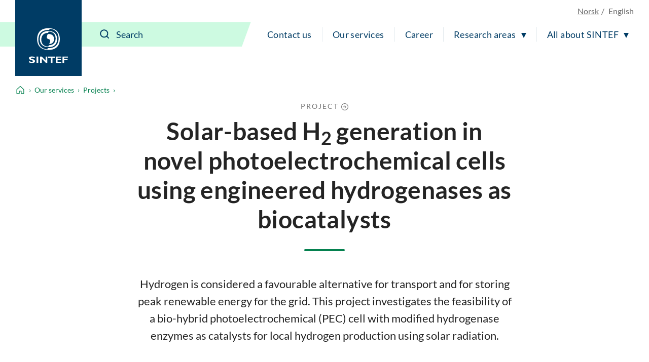

--- FILE ---
content_type: text/css
request_url: https://www.sintef.no/dist/main.5200a497.css
body_size: 70065
content:
/*! normalize.css v8.0.1 | MIT License | github.com/necolas/normalize.css */html{line-height:1.15;-webkit-text-size-adjust:100%}body{margin:0}main{display:block}h1{font-size:2em;margin:.67em 0}hr{-webkit-box-sizing:content-box;-moz-box-sizing:content-box;box-sizing:content-box;height:0;overflow:visible}pre{font-family:monospace,monospace;font-size:1em}a{background-color:transparent}abbr[title]{border-bottom:none;text-decoration:underline;-webkit-text-decoration:underline dotted;text-decoration:underline dotted}b,strong{font-weight:bolder}code,kbd,samp{font-family:monospace,monospace;font-size:1em}small{font-size:80%}sub,sup{font-size:75%;line-height:0;position:relative;vertical-align:baseline}sub{bottom:-.25em}sup{top:-.5em}img{border-style:none}button,input,optgroup,select,textarea{font-family:inherit;font-size:100%;line-height:1.15;margin:0}button,input{overflow:visible}button,select{text-transform:none}[type=button],[type=reset],[type=submit],button{-webkit-appearance:button}[type=button]::-moz-focus-inner,[type=reset]::-moz-focus-inner,[type=submit]::-moz-focus-inner,button::-moz-focus-inner{border-style:none;padding:0}[type=button]:-moz-focusring,[type=reset]:-moz-focusring,[type=submit]:-moz-focusring,button:-moz-focusring{outline:1px dotted ButtonText}fieldset{padding:.35em .75em .625em}legend{-webkit-box-sizing:border-box;-moz-box-sizing:border-box;box-sizing:border-box;color:inherit;display:table;max-width:100%;padding:0;white-space:normal}progress{vertical-align:baseline}textarea{overflow:auto}[type=checkbox],[type=radio]{-webkit-box-sizing:border-box;-moz-box-sizing:border-box;box-sizing:border-box;padding:0}[type=number]::-webkit-inner-spin-button,[type=number]::-webkit-outer-spin-button{height:auto}[type=search]{-webkit-appearance:textfield;outline-offset:-2px}[type=search]::-webkit-search-decoration{-webkit-appearance:none}::-webkit-file-upload-button{-webkit-appearance:button;font:inherit}details{display:block}summary{display:list-item}[hidden],template{display:none}.carousel{box-sizing:border-box}.carousel *,.carousel :after,.carousel :before{box-sizing:inherit}.carousel.is-draggable{cursor:move;cursor:grab}.carousel.is-dragging{cursor:move;cursor:grabbing}.carousel__viewport{max-height:100%;max-width:100%;overflow:hidden;position:relative}.carousel__track{display:flex}.carousel__slide{flex:0 0 auto;max-width:100%;overflow-x:hidden;overflow-y:auto;overscroll-behavior:contain;padding:1rem;position:relative;width:var(--carousel-slide-width,60%)}.has-dots{margin-bottom:calc(.5rem + 22px)}.carousel__dots{display:flex;justify-content:center;left:0;list-style:none;margin:0 auto;padding:0;position:absolute;right:0;top:calc(100% + .5rem);-webkit-user-select:none;user-select:none}.carousel__dots .carousel__dot{cursor:pointer;display:block;height:22px;margin:0;padding:0;position:relative;width:22px}.carousel__dots .carousel__dot:after{background-color:currentColor;border-radius:50%;content:"";height:8px;left:50%;opacity:.25;position:absolute;top:50%;transform:translate(-50%,-50%);transition:opacity .15s ease-in-out;width:8px}.carousel__dots .carousel__dot.is-selected:after{opacity:1}.carousel__button{align-items:center;background:var(--carousel-button-bg,transparent);border:0;border-radius:var(--carousel-button-border-radius,50%);box-shadow:var(--carousel-button-shadow,none);color:var(--carousel-button-color,currentColor);cursor:pointer;display:flex;height:var(--carousel-button-height,48px);justify-content:center;padding:0;pointer-events:all;transition:opacity .15s ease;width:var(--carousel-button-width,48px)}.carousel__button.is-next,.carousel__button.is-prev{position:absolute;top:50%;transform:translateY(-50%)}.carousel__button.is-prev{left:10px}.carousel__button.is-next{right:10px}.carousel__button[disabled]{cursor:default;opacity:.3}.carousel__button svg{height:var(--carousel-button-svg-height,50%);width:var(--carousel-button-svg-width,50%);fill:none;stroke:currentColor;stroke-width:var(--carousel-button-svg-stroke-width,1.5);stroke-linejoin:bevel;stroke-linecap:round;filter:var(--carousel-button-svg-filter,none);pointer-events:none}html.with-fancybox{scroll-behavior:auto}body.compensate-for-scrollbar{overflow:hidden!important;touch-action:none}.fancybox__container{bottom:0;box-sizing:border-box;color:var(--fancybox-color,#fff);direction:ltr;display:flex;flex-direction:column;left:0;margin:0;padding:env(safe-area-inset-top,0) env(safe-area-inset-right,0) env(safe-area-inset-bottom,0) env(safe-area-inset-left,0);position:fixed;right:0;top:0;-webkit-tap-highlight-color:rgba(0,0,0,0);outline:none;overflow:hidden;transform-origin:top left;z-index:1050;--carousel-button-width:48px;--carousel-button-height:48px;--carousel-button-svg-width:24px;--carousel-button-svg-height:24px;--carousel-button-svg-stroke-width:2.5;--carousel-button-svg-filter:drop-shadow(1px 1px 1px rgba(0,0,0,.4))}.fancybox__container *,.fancybox__container :after,.fancybox__container :before{box-sizing:inherit}.fancybox__container :focus{outline:none}body:not(.is-using-mouse) .fancybox__container :focus{box-shadow:0 0 0 1px #fff,0 0 0 2px var(--fancybox-accent-color,rgba(1,210,232,.94))}@media (min-width:1024px){.fancybox__container{--carousel-button-width:48px;--carousel-button-height:48px;--carousel-button-svg-width:27px;--carousel-button-svg-height:27px}}.fancybox__backdrop{background:var(--fancybox-bg,rgba(24,24,27,.92));bottom:0;left:0;position:absolute;right:0;top:0;z-index:-1}.fancybox__carousel{flex:1 1 auto;height:100%;min-height:0;position:relative;z-index:10}.fancybox__carousel.has-dots{margin-bottom:calc(.5rem + 22px)}.fancybox__viewport{cursor:default;height:100%;overflow:visible;position:relative;width:100%}.fancybox__track{display:flex;height:100%}.fancybox__slide{display:flex;flex:0 0 auto;flex-direction:column;margin:0;max-width:100%;outline:0;overflow:auto;overscroll-behavior:contain;padding:48px 8px 8px;position:relative;width:100%;--carousel-button-width:36px;--carousel-button-height:36px;--carousel-button-svg-width:22px;--carousel-button-svg-height:22px}.fancybox__slide:after,.fancybox__slide:before{content:"";flex:0 0 0;margin:auto}@media (min-width:1024px){.fancybox__slide{padding:64px 100px}}.fancybox__content{align-self:center;background:var(--fancybox-content-bg,#fff);color:var(--fancybox-content-color,#374151);display:flex;flex-direction:column;margin:0 env(safe-area-inset-right,0) 0 env(safe-area-inset-left,0);padding:36px;position:relative;z-index:20}.fancybox__content :focus:not(.carousel__button.is-close){box-shadow:none;outline:thin dotted}.fancybox__caption{align-self:center;color:var(--fancybox-color,currentColor);cursor:auto;flex-shrink:0;line-height:1.375;margin:0;max-width:100%;overflow-wrap:anywhere;padding:1rem 0 0;visibility:visible}.is-loading .fancybox__caption{visibility:hidden}.fancybox__container>.carousel__dots{color:var(--fancybox-color,#fff);top:100%}.fancybox__nav .carousel__button{z-index:40}.fancybox__nav .carousel__button.is-next{right:8px}@media (min-width:1024px){.fancybox__nav .carousel__button.is-next{right:40px}}.fancybox__nav .carousel__button.is-prev{left:8px}@media (min-width:1024px){.fancybox__nav .carousel__button.is-prev{left:40px}}.carousel__button.is-close{position:absolute;right:8px;right:calc(env(safe-area-inset-right, 0px) + 8px);top:8px;top:calc(env(safe-area-inset-top, 0px) + 8px);z-index:40}@media (min-width:1024px){.carousel__button.is-close{right:40px}}.fancybox__content>.carousel__button.is-close{color:var(--fancybox-color,#fff);position:absolute;right:0;top:-40px}.fancybox__no-click,.fancybox__no-click button{pointer-events:none}.fancybox__spinner{color:var(--fancybox-color,currentColor);height:50px;left:50%;position:absolute;top:50%;transform:translate(-50%,-50%);width:50px}.fancybox__slide .fancybox__spinner{cursor:pointer;z-index:1053}.fancybox__spinner svg{animation:fancybox-rotate 2s linear infinite;bottom:0;height:100%;left:0;margin:auto;position:absolute;right:0;top:0;transform-origin:center center;width:100%}.fancybox__spinner svg circle{fill:none;stroke-width:2.75;stroke-miterlimit:10;stroke-dasharray:1,200;stroke-dashoffset:0;animation:fancybox-dash 1.5s ease-in-out infinite;stroke-linecap:round;stroke:currentColor}@keyframes fancybox-rotate{to{transform:rotate(1turn)}}@keyframes fancybox-dash{0%{stroke-dasharray:1,200;stroke-dashoffset:0}50%{stroke-dasharray:89,200;stroke-dashoffset:-35px}to{stroke-dasharray:89,200;stroke-dashoffset:-124px}}.carousel__button.is-close,.carousel__dots,.fancybox__backdrop,.fancybox__caption,.fancybox__nav{opacity:var(--fancybox-opacity,1)}.fancybox__container.is-animated[aria-hidden=false] .carousel__button.is-close,.fancybox__container.is-animated[aria-hidden=false] .carousel__dots,.fancybox__container.is-animated[aria-hidden=false] .fancybox__backdrop,.fancybox__container.is-animated[aria-hidden=false] .fancybox__caption,.fancybox__container.is-animated[aria-hidden=false] .fancybox__nav{animation:fancybox-fadeIn .15s ease backwards}.fancybox__container.is-animated.is-closing .carousel__button.is-close,.fancybox__container.is-animated.is-closing .carousel__dots,.fancybox__container.is-animated.is-closing .fancybox__backdrop,.fancybox__container.is-animated.is-closing .fancybox__caption,.fancybox__container.is-animated.is-closing .fancybox__nav{animation:fancybox-fadeOut .15s ease both}.fancybox-fadeIn{animation:fancybox-fadeIn .15s ease both}.fancybox-fadeOut{animation:fancybox-fadeOut .1s ease both}.fancybox-zoomInUp{animation:fancybox-zoomInUp .2s ease both}.fancybox-zoomOutDown{animation:fancybox-zoomOutDown .15s ease both}.fancybox-throwOutUp{animation:fancybox-throwOutUp .15s ease both}.fancybox-throwOutDown{animation:fancybox-throwOutDown .15s ease both}@keyframes fancybox-fadeIn{0%{opacity:0}to{opacity:1}}@keyframes fancybox-fadeOut{to{opacity:0}}@keyframes fancybox-zoomInUp{0%{opacity:0;transform:scale(.97) translate3d(0,16px,0)}to{opacity:1;transform:scale(1) translateZ(0)}}@keyframes fancybox-zoomOutDown{to{opacity:0;transform:scale(.97) translate3d(0,16px,0)}}@keyframes fancybox-throwOutUp{to{opacity:0;transform:translate3d(0,-30%,0)}}@keyframes fancybox-throwOutDown{to{opacity:0;transform:translate3d(0,30%,0)}}.fancybox__carousel .carousel__slide{scrollbar-color:#ccc hsla(0,0%,100%,.1);scrollbar-width:thin}.fancybox__carousel .carousel__slide::-webkit-scrollbar{height:8px;width:8px}.fancybox__carousel .carousel__slide::-webkit-scrollbar-track{background-color:hsla(0,0%,100%,.1)}.fancybox__carousel .carousel__slide::-webkit-scrollbar-thumb{background-color:#ccc;border-radius:2px;box-shadow:inset 0 0 4px rgba(0,0,0,.2)}.fancybox__carousel.is-draggable .fancybox__slide,.fancybox__carousel.is-draggable .fancybox__slide .fancybox__content{cursor:move;cursor:grab}.fancybox__carousel.is-dragging .fancybox__slide,.fancybox__carousel.is-dragging .fancybox__slide .fancybox__content{cursor:move;cursor:grabbing}.fancybox__carousel .fancybox__slide .fancybox__content{cursor:auto}.fancybox__carousel .fancybox__slide.can-zoom_in .fancybox__content{cursor:zoom-in}.fancybox__carousel .fancybox__slide.can-zoom_out .fancybox__content{cursor:zoom-out}.fancybox__carousel .fancybox__slide.is-draggable .fancybox__content{cursor:move;cursor:grab}.fancybox__carousel .fancybox__slide.is-dragging .fancybox__content{cursor:move;cursor:grabbing}.fancybox__image{transform-origin:0 0;transition:none;-webkit-user-select:none;user-select:none}.has-image .fancybox__content{background:transparent;min-height:1px;padding:0}.is-closing .has-image .fancybox__content{overflow:visible}.has-image[data-image-fit=contain]{overflow:visible;touch-action:none}.has-image[data-image-fit=contain] .fancybox__content{flex-direction:row;flex-wrap:wrap}.has-image[data-image-fit=contain] .fancybox__image{max-height:100%;max-width:100%;object-fit:contain}.has-image[data-image-fit=contain-w]{overflow-x:hidden;overflow-y:auto}.has-image[data-image-fit=contain-w] .fancybox__content{min-height:auto}.has-image[data-image-fit=contain-w] .fancybox__image{height:auto;max-width:100%}.has-image[data-image-fit=cover]{overflow:visible;touch-action:none}.has-image[data-image-fit=cover] .fancybox__content{height:100%;width:100%}.has-image[data-image-fit=cover] .fancybox__image{height:100%;object-fit:cover;width:100%}.fancybox__carousel .fancybox__slide.has-html5video .fancybox__content,.fancybox__carousel .fancybox__slide.has-iframe .fancybox__content,.fancybox__carousel .fancybox__slide.has-map .fancybox__content,.fancybox__carousel .fancybox__slide.has-pdf .fancybox__content,.fancybox__carousel .fancybox__slide.has-video .fancybox__content{flex-shrink:1;max-width:100%;min-height:1px;overflow:visible}.fancybox__carousel .fancybox__slide.has-iframe .fancybox__content,.fancybox__carousel .fancybox__slide.has-map .fancybox__content,.fancybox__carousel .fancybox__slide.has-pdf .fancybox__content{height:80%;width:100%}.fancybox__carousel .fancybox__slide.has-html5video .fancybox__content,.fancybox__carousel .fancybox__slide.has-video .fancybox__content{height:540px;max-height:100%;max-width:100%;width:960px}.fancybox__carousel .fancybox__slide.has-html5video .fancybox__content,.fancybox__carousel .fancybox__slide.has-map .fancybox__content,.fancybox__carousel .fancybox__slide.has-pdf .fancybox__content,.fancybox__carousel .fancybox__slide.has-video .fancybox__content{background:rgba(24,24,27,.9);color:#fff;padding:0}.fancybox__carousel .fancybox__slide.has-map .fancybox__content{background:#e5e3df}.fancybox__html5video,.fancybox__iframe{background:transparent;border:0;display:block;height:100%;width:100%}.fancybox-placeholder{height:1px;margin:-1px;overflow:hidden;padding:0;position:absolute;width:1px;clip:rect(0,0,0,0);border-width:0;white-space:nowrap}.fancybox__thumbs{flex:0 0 auto;opacity:var(--fancybox-opacity,1);padding:0 3px;position:relative}.fancybox__container.is-animated[aria-hidden=false] .fancybox__thumbs{animation:fancybox-fadeIn .15s ease-in backwards}.fancybox__container.is-animated.is-closing .fancybox__thumbs{opacity:0}.fancybox__thumbs .carousel__slide{align-items:center;box-sizing:content-box;cursor:pointer;display:flex;flex:0 0 auto;justify-content:center;margin:0;overflow:visible;padding:8px 3px;width:var(--fancybox-thumbs-width,96px)}.fancybox__thumbs .carousel__slide .fancybox__thumb:after{border-color:var(--fancybox-accent-color,rgba(34,213,233,.96));border-radius:var(--fancybox-thumbs-border-radius,4px);border-style:solid;border-width:5px;bottom:0;content:"";left:0;opacity:0;position:absolute;right:0;top:0;transition:opacity .15s ease}.fancybox__thumbs .carousel__slide.is-nav-selected .fancybox__thumb:after{opacity:.92}.fancybox__thumbs .carousel__slide>*{pointer-events:none;-webkit-user-select:none;user-select:none}.fancybox__thumb{background-color:hsla(0,0%,100%,.1);background-position:50%;background-repeat:no-repeat;background-size:cover;border-radius:var(--fancybox-thumbs-border-radius,4px);padding-top:calc(100%/(var(--fancybox-thumbs-ratio, 1.5)));position:relative;width:100%}.fancybox__toolbar{background:linear-gradient(0deg,transparent 0,rgba(0,0,0,.006) 8.1%,rgba(0,0,0,.021) 15.5%,rgba(0,0,0,.046) 22.5%,rgba(0,0,0,.077) 29%,rgba(0,0,0,.114) 35.3%,rgba(0,0,0,.155) 41.2%,rgba(0,0,0,.198) 47.1%,rgba(0,0,0,.242) 52.9%,rgba(0,0,0,.285) 58.8%,rgba(0,0,0,.326) 64.7%,rgba(0,0,0,.363) 71%,rgba(0,0,0,.394) 77.5%,rgba(0,0,0,.419) 84.5%,rgba(0,0,0,.434) 91.9%,rgba(0,0,0,.44));display:flex;justify-content:space-between;left:0;padding:0;position:absolute;right:0;top:0;touch-action:none;z-index:20;--carousel-button-svg-width:20px;--carousel-button-svg-height:20px;opacity:var(--fancybox-opacity,1);text-shadow:var(--fancybox-toolbar-text-shadow,1px 1px 1px rgba(0,0,0,.4))}@media (min-width:1024px){.fancybox__toolbar{padding:8px}}.fancybox__container.is-animated[aria-hidden=false] .fancybox__toolbar{animation:fancybox-fadeIn .15s ease-in backwards}.fancybox__container.is-animated.is-closing .fancybox__toolbar{opacity:0}.fancybox__toolbar__items{display:flex}.fancybox__toolbar__items--left{margin-right:auto}.fancybox__toolbar__items--center{left:50%;position:absolute;transform:translateX(-50%)}.fancybox__toolbar__items--right{margin-left:auto}@media(max-width:640px){.fancybox__toolbar__items--center:not(:last-child){display:none}}.fancybox__counter{font-size:17px;font-variant-numeric:tabular-nums;line-height:var(--carousel-button-height,48px);min-width:72px;padding:0 10px;text-align:center;-webkit-font-smoothing:subpixel-antialiased}.fancybox__progress{background:var(--fancybox-accent-color,rgba(34,213,233,.96));height:3px;left:0;position:absolute;right:0;top:0;transform:scaleX(0);transform-origin:0;transition-property:transform;transition-timing-function:linear;-webkit-user-select:none;user-select:none;z-index:30}.fancybox__container:fullscreen::backdrop{opacity:0}.fancybox__button--fullscreen g:nth-child(2){display:none}.fancybox__container:fullscreen .fancybox__button--fullscreen g:first-child{display:none}.fancybox__container:fullscreen .fancybox__button--fullscreen g:nth-child(2){display:block}.fancybox__button--slideshow g:nth-child(2){display:none}.fancybox__container.has-slideshow .fancybox__button--slideshow g:first-child{display:none}.fancybox__container.has-slideshow .fancybox__button--slideshow g:nth-child(2){display:block}@font-face{font-display:swap;font-family:Lato;font-style:normal;font-weight:400;src:local("Lato Regular"),local("Lato-Regular"),url(/UI/fonts/lato-v17-latin-regular.woff2) format("woff2"),url(/UI/fonts/lato-v17-latin-regular.woff) format("woff")}@font-face{font-display:swap;font-family:Lato;font-style:normal;font-weight:700;src:local("Lato Bold"),local("Lato-Bold"),url(/UI/fonts/lato-v17-latin-700.woff2) format("woff2"),url(/UI/fonts/lato-v17-latin-700.woff) format("woff")}blockquote,dd,dl,dt,figcaption,figure,h1,h2,h3,h4,h5,h6,li,ol,p,pre,small,ul{margin:0}fieldset{border:0;margin:0;padding:0}address{font-style:normal}.SintefFormContainer .EPiServerForms .FormResetButton,.SintefFormContainer .EPiServerForms .FormSubmitButton,.button,.cookie-consent__accept-button,.has-rich-text a.call-to-action-button,.skip-to-content{-webkit-appearance:none;-moz-appearance:none;appearance:none;background-color:#14b978;border:.0625rem solid transparent;-webkit-border-radius:1.5rem;-moz-border-radius:1.5rem;border-radius:1.5rem;color:#000;cursor:pointer;display:inline-block;font-family:inherit;font-size:16px;font-size:1rem;font-style:normal;font-weight:400;line-height:1.3;margin:0 .3125rem .3125rem 0;padding:.625rem 1.875rem .75rem;text-align:center;text-decoration:none;-webkit-transition:background-color .15s ease,border .15s ease,-webkit-box-shadow .15s ease;transition:background-color .15s ease,border .15s ease,-webkit-box-shadow .15s ease;-o-transition:background-color .15s ease,border .15s ease,box-shadow .15s ease;-moz-transition:background-color .15s ease,border .15s ease,box-shadow .15s ease,-moz-box-shadow .15s ease;transition:background-color .15s ease,border .15s ease,box-shadow .15s ease;transition:background-color .15s ease,border .15s ease,box-shadow .15s ease,-webkit-box-shadow .15s ease,-moz-box-shadow .15s ease}.SintefFormContainer .EPiServerForms .FormResetButton:last-child,.SintefFormContainer .EPiServerForms .FormSubmitButton:last-child,.button:first-child:last-child,.button:last-child,.cookie-consent__accept-button:last-child,.has-rich-text a.call-to-action-button:last-child,.skip-to-content:last-child{margin-right:0}.SintefFormContainer .EPiServerForms .FormResetButton:hover,.SintefFormContainer .EPiServerForms .FormSubmitButton:hover,.button:hover,.cookie-consent__accept-button:hover,.has-rich-text a.call-to-action-button:hover,.skip-to-content:hover{background-color:#6fcf97}.SintefFormContainer .EPiServerForms .FormResetButton:focus,.SintefFormContainer .EPiServerForms .FormSubmitButton:focus,.button:focus,.cookie-consent__accept-button:focus,.has-rich-text a.call-to-action-button:focus,.skip-to-content:focus{background-color:#14b978;border-color:#05814f;-webkit-box-shadow:0 0 0 .25rem #6fcf97;-moz-box-shadow:0 0 0 .25rem #6fcf97;box-shadow:0 0 0 .25rem #6fcf97;outline:none}.SintefFormContainer .EPiServerForms .FormResetButton:active,.SintefFormContainer .EPiServerForms .FormSubmitButton:active,.button:active,.cookie-consent__accept-button:active,.has-rich-text a.call-to-action-button:active,.skip-to-content:active{background-color:#11ae70;border-color:#05814f}.button--secondary{background-color:#fff}.button--secondary:hover{background-color:#f2f2f2}.button--secondary:focus{background-color:#f2f2f2;border-color:#e0e0e0;-webkit-box-shadow:0 0 0 .25rem #f2f2f2;-moz-box-shadow:0 0 0 .25rem #f2f2f2;box-shadow:0 0 0 .25rem #f2f2f2}.button--secondary:active{background-color:#e0e0e0;border-color:#bdbdbd}.button--tertiary{background-color:#fff;border-color:#003c65;color:#003c65}.button--tertiary:active,.button--tertiary:focus,.button--tertiary:hover{background-color:#003c65;border-color:#003c65;color:#fff}.button--tertiary:focus{-webkit-box-shadow:0 0 0 .25rem rgba(0,60,101,.2);-moz-box-shadow:0 0 0 .25rem rgba(0,60,101,.2);box-shadow:0 0 0 .25rem rgba(0,60,101,.2)}.button--compact{padding:.3125rem .9375rem .4375rem}.button--md{font-family:inherit;font-size:14px;font-size:.875rem;font-style:normal;font-weight:400;line-height:1.3;padding:.3125rem 1.25rem .4375rem}.SintefFormContainer .EPiServerForms .FormResetButton,.button--outline{background-color:transparent;border-color:#003c65;color:#003c65}.SintefFormContainer .EPiServerForms .FormResetButton:active,.SintefFormContainer .EPiServerForms .FormResetButton:focus,.SintefFormContainer .EPiServerForms .FormResetButton:hover,.button--outline:active,.button--outline:focus,.button--outline:hover{background-color:#003c65;border-color:#003c65;color:#fff}.SintefFormContainer .EPiServerForms .FormResetButton:focus,.button--outline:focus{-webkit-box-shadow:0 0 0 .25rem rgba(0,60,101,.2);-moz-box-shadow:0 0 0 .25rem rgba(0,60,101,.2);box-shadow:0 0 0 .25rem rgba(0,60,101,.2)}.button--reveal{margin:0;min-height:2.25rem;min-width:2.25rem;padding:.3125rem;-webkit-transition:background-color .15s ease,border .15s ease,width .15s ease,padding .15s ease,-webkit-box-shadow .15s ease;transition:background-color .15s ease,border .15s ease,width .15s ease,padding .15s ease,-webkit-box-shadow .15s ease;-o-transition:background-color .15s ease,border .15s ease,box-shadow .15s ease,width .15s ease,padding .15s ease;-moz-transition:background-color .15s ease,border .15s ease,box-shadow .15s ease,width .15s ease,padding .15s ease,-moz-box-shadow .15s ease;transition:background-color .15s ease,border .15s ease,box-shadow .15s ease,width .15s ease,padding .15s ease;transition:background-color .15s ease,border .15s ease,box-shadow .15s ease,width .15s ease,padding .15s ease,-webkit-box-shadow .15s ease,-moz-box-shadow .15s ease;white-space:nowrap}.button--reveal:active,.button--reveal:focus,.button--reveal:hover{padding:.3125rem .9375rem}.button--reveal:active .button__label,.button--reveal:focus .button__label,.button--reveal:hover .button__label{height:auto;margin:0;overflow:visible;position:static;width:auto;clip:auto;white-space:inherit}.button--reveal .button__label{height:1px;margin:-1px;overflow:hidden;padding:0;position:absolute;width:1px;clip:rect(0,0,0,0);border:0;white-space:nowrap}.button--success{background-color:#05814f;color:#fff}.button--success:hover{background-color:rgba(5,129,79,.9)}.button--success:focus{-webkit-box-shadow:0 0 0 .25rem #6fcf97;-moz-box-shadow:0 0 0 .25rem #6fcf97;box-shadow:0 0 0 .25rem #6fcf97}.button--success:active,.button--success:focus{background-color:rgba(5,129,79,.9);border-color:#05814f}.button--warning{background-color:#be3c37;color:#fff}.button--warning:hover{background-color:rgba(190,60,55,.9)}.button--warning:focus{-webkit-box-shadow:0 0 0 .25rem #faccca;-moz-box-shadow:0 0 0 .25rem #faccca;box-shadow:0 0 0 .25rem #faccca}.button--warning:active,.button--warning:focus{background-color:rgba(190,60,55,.9);border-color:#be3c37}.button__label:first-child{padding-right:.3125rem}.button__label:last-child{padding-left:.3125rem}.button__label:first-child:last-child{padding-left:0;padding-right:0}.definition-list__link-icon,.footer__highlight-icon,.footer__more-icon,.footer__sitemap-icon,.footer__social-icon,.icon,.image-and-text__link-icon,.link-list__icon,.pagination__icon,.title__icon svg,.video__play{display:inline-block;-webkit-flex-shrink:0;flex-shrink:0;height:1rem;pointer-events:none;position:relative;top:-.0625rem;-webkit-transition:-webkit-transform .15s ease;transition:-webkit-transform .15s ease;-o-transition:-o-transform .15s ease;-moz-transition:transform .15s ease,-moz-transform .15s ease;transition:transform .15s ease;transition:transform .15s ease,-webkit-transform .15s ease,-moz-transform .15s ease,-o-transform .15s ease;vertical-align:middle;width:1rem}.icon--xs{height:.75rem;width:.75rem}.icon--sm{height:.875rem;width:.875rem}.icon--md{height:1.25rem;width:1.25rem}.definition-list__link-icon,.icon--lg{height:1.5rem;width:1.5rem}.icon--xl{height:4rem;width:4rem}.icon--xxl,.video__play{height:5.25rem;width:5.25rem}[aria-expanded=true]>*>.icon--rotate-on-toggle,[aria-expanded=true]>.icon--rotate-on-toggle{-webkit-transform:rotate(180deg);-moz-transform:rotate(180deg);-o-transform:rotate(180deg);transform:rotate(180deg)}.footer{background-color:#003c65;color:#ebebe6;margin-top:3rem;padding-left:.9375rem;padding-right:.9375rem}@media(min-width:48em){.footer{padding-left:1.875rem;padding-right:1.875rem}}.footer hr{background:hsla(0,0%,100%,.1);left:50%;margin-left:calc(-50vw + var(--scrollbar-width)/2);margin-right:calc(-50vw + var(--scrollbar-width)/2);max-width:none;padding-left:0;padding-right:0;position:relative;right:50%;-webkit-transform:none;-moz-transform:none;-o-transform:none;transform:none;width:-webkit-calc(100vw - var(--scrollbar-width));width:-moz-calc(100vw - var(--scrollbar-width));width:calc(100vw - var(--scrollbar-width))}.footer a:focus{outline-color:inherit}.footer__inner{margin:0 auto;max-width:71.25rem}.footer__title{margin-bottom:1.25rem}.footer__title:after{background-color:#14b978;-webkit-border-radius:.25rem;-moz-border-radius:.25rem;border-radius:.25rem;content:"";display:block;height:.25rem;margin-top:.3125rem;width:4rem}.footer__section{display:grid;grid-template-columns:minmax(0,1fr);grid-gap:2.5rem;padding:2.5rem 0}@media(min-width:60em){.footer__section{grid-gap:5rem;grid-template-columns:repeat(3,minmax(0,1fr))}}.footer__split-list{display:grid;grid-template-columns:minmax(0,1fr);grid-gap:.625rem}@media(min-width:32.5em){.footer__split-list{grid-template-columns:repeat(2,minmax(0,1fr))}}@media(min-width:60em){.footer__split-list{grid-template-columns:minmax(0,1fr)}}.footer__list-item{display:block;margin-bottom:.625rem}.footer__list-item:last-child{margin-bottom:0}.footer__split-list-item{display:-webkit-box;display:-webkit-flex;display:-moz-box;display:flex}.footer__link{color:#cdfae1;text-decoration:none}.footer__link:hover{text-decoration:underline}.footer__more,.footer__social{display:-webkit-box;display:-webkit-flex;display:-moz-box;display:flex;-webkit-box-align:center;-webkit-align-items:center;-moz-box-align:center;align-items:center;background:transparent;border:0;color:#ebebe6;line-height:inherit;padding:0;text-decoration:none;width:100%}.footer__more:hover,.footer__social:hover{color:#cdfae1;text-decoration:underline}.footer__social{display:-webkit-inline-box;display:-webkit-inline-flex;display:-moz-inline-box;display:inline-flex}.footer__social-icon{height:1.875rem;margin-right:.625rem;top:0;width:1.875rem}.footer__more{-webkit-box-pack:justify;-webkit-justify-content:space-between;-moz-box-pack:justify;justify-content:space-between}.footer__more-title{margin-right:.9375rem}.footer__more-icon{height:.75rem;top:0;width:.75rem}.footer__highlight{display:-webkit-box;display:-webkit-flex;display:-moz-box;display:flex;-webkit-box-align:center;-webkit-align-items:center;-moz-box-align:center;align-items:center;color:#cdfae1;position:relative;text-decoration:none}@media(min-width:60em){.footer__highlight{-webkit-box-align:end;-webkit-align-items:flex-end;-moz-box-align:end;align-items:flex-end}}.footer__highlight:hover{text-decoration:underline;text-decoration-thickness:.0625rem}.footer__item:nth-child(2) .footer__highlight{color:#ffedb8}.footer__item:nth-child(3) .footer__highlight{color:#faccca}.footer__highlight-icon{height:3.125rem;margin-right:.9375rem;top:0;width:3.75rem}@media(min-width:60em){.footer__highlight-icon{height:4.375rem;width:6.25rem}}.footer__highlight-text{display:block;-webkit-box-flex:1;-webkit-flex:1;-moz-box-flex:1;flex:1}.footer__highlight-count{font-family:inherit;font-size:24px;font-size:1.5rem;font-style:normal;font-weight:400;line-height:1.2}@media(min-width:60em){.footer__highlight-count{font-size:32px;font-size:2rem;line-height:1}}.footer__highlight-title{font-family:inherit;font-size:24px;font-size:1.5rem;font-style:normal;font-weight:400;line-height:1.2}@media(min-width:60em){.footer__highlight-title{font-size:18px;font-size:1.125rem;line-height:1.5}.footer__highlight-count,.footer__highlight-title{display:block}}.footer__sitemap{display:-webkit-inline-box;display:-webkit-inline-flex;display:-moz-inline-box;display:inline-flex;-webkit-box-align:center;-webkit-align-items:center;-moz-box-align:center;align-items:center;color:#ebebe6;text-decoration:none}.footer__sitemap:hover{color:#cdfae1;text-decoration:underline}.footer__sitemap-icon{height:1.375rem;margin-right:.625rem;top:0;width:2rem}.has-rich-form :where(select,textarea,input[type=text],input[type=search],input[type=email],input[type=password],input[type=tel],input[type=time],input[type=number],input[type=url],input[type=date],input[type=datetime-local],input[type=month],input[type=week]),.search-head__inner :where(select,textarea,input[type=text],input[type=search],input[type=email],input[type=password],input[type=tel],input[type=time],input[type=number],input[type=url],input[type=date],input[type=datetime-local],input[type=month],input[type=week]){-webkit-appearance:none;-moz-appearance:none;appearance:none;background:#fff;border:.0625rem solid #bdbdbd;-webkit-border-radius:.25rem;-moz-border-radius:.25rem;border-radius:.25rem;color:#242424;display:block;font-family:inherit;font-size:18px;font-size:1.125rem;font-style:normal;font-weight:400;line-height:1.2;margin:0;padding:.9375rem;-webkit-transition:border-color .15s ease;-o-transition:border-color .15s ease;-moz-transition:border-color .15s ease;transition:border-color .15s ease;width:100%}@media(min-width:60em){.has-rich-form :where(select,textarea,input[type=text],input[type=search],input[type=email],input[type=password],input[type=tel],input[type=time],input[type=number],input[type=url],input[type=date],input[type=datetime-local],input[type=month],input[type=week]),.search-head__inner :where(select,textarea,input[type=text],input[type=search],input[type=email],input[type=password],input[type=tel],input[type=time],input[type=number],input[type=url],input[type=date],input[type=datetime-local],input[type=month],input[type=week]){max-width:28.125rem}}.has-rich-form :where(select,textarea,input[type=text],input[type=search],input[type=email],input[type=password],input[type=tel],input[type=time],input[type=number],input[type=url],input[type=date],input[type=datetime-local],input[type=month],input[type=week])[disabled],.search-head__inner :where(select,textarea,input[type=text],input[type=search],input[type=email],input[type=password],input[type=tel],input[type=time],input[type=number],input[type=url],input[type=date],input[type=datetime-local],input[type=month],input[type=week])[disabled]{background:#f2f2f2;border-color:#bdbdbd;color:#656565;padding-right:3.375rem}.has-rich-form :where(select,textarea,input[type=text],input[type=search],input[type=email],input[type=password],input[type=tel],input[type=time],input[type=number],input[type=url],input[type=date],input[type=datetime-local],input[type=month],input[type=week])::-webkit-input-placeholder,.search-head__inner :where(select,textarea,input[type=text],input[type=search],input[type=email],input[type=password],input[type=tel],input[type=time],input[type=number],input[type=url],input[type=date],input[type=datetime-local],input[type=month],input[type=week])::-webkit-input-placeholder{color:currentColor;opacity:.5}.has-rich-form :where(select,textarea,input[type=text],input[type=search],input[type=email],input[type=password],input[type=tel],input[type=time],input[type=number],input[type=url],input[type=date],input[type=datetime-local],input[type=month],input[type=week]):-moz-placeholder,.search-head__inner :where(select,textarea,input[type=text],input[type=search],input[type=email],input[type=password],input[type=tel],input[type=time],input[type=number],input[type=url],input[type=date],input[type=datetime-local],input[type=month],input[type=week]):-moz-placeholder{color:currentColor;opacity:.5}.has-rich-form :where(select,textarea,input[type=text],input[type=search],input[type=email],input[type=password],input[type=tel],input[type=time],input[type=number],input[type=url],input[type=date],input[type=datetime-local],input[type=month],input[type=week])::-moz-placeholder,.search-head__inner :where(select,textarea,input[type=text],input[type=search],input[type=email],input[type=password],input[type=tel],input[type=time],input[type=number],input[type=url],input[type=date],input[type=datetime-local],input[type=month],input[type=week])::-moz-placeholder{color:currentColor;opacity:.5}.has-rich-form :where(select,textarea,input[type=text],input[type=search],input[type=email],input[type=password],input[type=tel],input[type=time],input[type=number],input[type=url],input[type=date],input[type=datetime-local],input[type=month],input[type=week]):-ms-input-placeholder,.search-head__inner :where(select,textarea,input[type=text],input[type=search],input[type=email],input[type=password],input[type=tel],input[type=time],input[type=number],input[type=url],input[type=date],input[type=datetime-local],input[type=month],input[type=week]):-ms-input-placeholder{color:currentColor;opacity:.5}.has-rich-form :where(select,textarea,input[type=text],input[type=search],input[type=email],input[type=password],input[type=tel],input[type=time],input[type=number],input[type=url],input[type=date],input[type=datetime-local],input[type=month],input[type=week])::-ms-input-placeholder,.search-head__inner :where(select,textarea,input[type=text],input[type=search],input[type=email],input[type=password],input[type=tel],input[type=time],input[type=number],input[type=url],input[type=date],input[type=datetime-local],input[type=month],input[type=week])::-ms-input-placeholder{color:currentColor;opacity:.5}.has-rich-form :where(select,textarea,input[type=text],input[type=search],input[type=email],input[type=password],input[type=tel],input[type=time],input[type=number],input[type=url],input[type=date],input[type=datetime-local],input[type=month],input[type=week])::placeholder,.search-head__inner :where(select,textarea,input[type=text],input[type=search],input[type=email],input[type=password],input[type=tel],input[type=time],input[type=number],input[type=url],input[type=date],input[type=datetime-local],input[type=month],input[type=week])::placeholder{color:currentColor;opacity:.5}.has-rich-form :where(select,textarea,input[type=text],input[type=search],input[type=email],input[type=password],input[type=tel],input[type=time],input[type=number],input[type=url],input[type=date],input[type=datetime-local],input[type=month],input[type=week]).has-error,.search-head__inner :where(select,textarea,input[type=text],input[type=search],input[type=email],input[type=password],input[type=tel],input[type=time],input[type=number],input[type=url],input[type=date],input[type=datetime-local],input[type=month],input[type=week]).has-error{border:.125rem solid #be3c37;color:#be3c37;padding:.875rem}.SintefFormContainer .EPiServerForms .FormChoice .has-rich-form :where(select,textarea,input[type=text],input[type=search],input[type=email],input[type=password],input[type=tel],input[type=time],input[type=number],input[type=url],input[type=date],input[type=datetime-local],input[type=month],input[type=week]).has-error+.Form__Element__ValidationError,.SintefFormContainer .EPiServerForms .FormChoice .search-head__inner :where(select,textarea,input[type=text],input[type=search],input[type=email],input[type=password],input[type=tel],input[type=time],input[type=number],input[type=url],input[type=date],input[type=datetime-local],input[type=month],input[type=week]).has-error+.Form__Element__ValidationError,.SintefFormContainer .EPiServerForms .FormSelection .has-rich-form :where(select,textarea,input[type=text],input[type=search],input[type=email],input[type=password],input[type=tel],input[type=time],input[type=number],input[type=url],input[type=date],input[type=datetime-local],input[type=month],input[type=week]).has-error+.Form__Element__ValidationError,.SintefFormContainer .EPiServerForms .FormSelection .search-head__inner :where(select,textarea,input[type=text],input[type=search],input[type=email],input[type=password],input[type=tel],input[type=time],input[type=number],input[type=url],input[type=date],input[type=datetime-local],input[type=month],input[type=week]).has-error+.Form__Element__ValidationError,.SintefFormContainer .EPiServerForms .FormTextbox .has-rich-form :where(select,textarea,input[type=text],input[type=search],input[type=email],input[type=password],input[type=tel],input[type=time],input[type=number],input[type=url],input[type=date],input[type=datetime-local],input[type=month],input[type=week]).has-error+.Form__Element__ValidationError,.SintefFormContainer .EPiServerForms .FormTextbox .search-head__inner :where(select,textarea,input[type=text],input[type=search],input[type=email],input[type=password],input[type=tel],input[type=time],input[type=number],input[type=url],input[type=date],input[type=datetime-local],input[type=month],input[type=week]).has-error+.Form__Element__ValidationError,.SintefFormContainer .EPiServerForms .SupportText .has-rich-form :where(select,textarea,input[type=text],input[type=search],input[type=email],input[type=password],input[type=tel],input[type=time],input[type=number],input[type=url],input[type=date],input[type=datetime-local],input[type=month],input[type=week]).has-error+.Form__Element__ValidationError,.SintefFormContainer .EPiServerForms .SupportText .search-head__inner :where(select,textarea,input[type=text],input[type=search],input[type=email],input[type=password],input[type=tel],input[type=time],input[type=number],input[type=url],input[type=date],input[type=datetime-local],input[type=month],input[type=week]).has-error+.Form__Element__ValidationError,.has-rich-form .SintefFormContainer .EPiServerForms .FormChoice :where(select,textarea,input[type=text],input[type=search],input[type=email],input[type=password],input[type=tel],input[type=time],input[type=number],input[type=url],input[type=date],input[type=datetime-local],input[type=month],input[type=week]).has-error+.Form__Element__ValidationError,.has-rich-form .SintefFormContainer .EPiServerForms .FormSelection :where(select,textarea,input[type=text],input[type=search],input[type=email],input[type=password],input[type=tel],input[type=time],input[type=number],input[type=url],input[type=date],input[type=datetime-local],input[type=month],input[type=week]).has-error+.Form__Element__ValidationError,.has-rich-form .SintefFormContainer .EPiServerForms .FormTextbox :where(select,textarea,input[type=text],input[type=search],input[type=email],input[type=password],input[type=tel],input[type=time],input[type=number],input[type=url],input[type=date],input[type=datetime-local],input[type=month],input[type=week]).has-error+.Form__Element__ValidationError,.has-rich-form .SintefFormContainer .EPiServerForms .SupportText :where(select,textarea,input[type=text],input[type=search],input[type=email],input[type=password],input[type=tel],input[type=time],input[type=number],input[type=url],input[type=date],input[type=datetime-local],input[type=month],input[type=week]).has-error+.Form__Element__ValidationError,.has-rich-form :where(select,textarea,input[type=text],input[type=search],input[type=email],input[type=password],input[type=tel],input[type=time],input[type=number],input[type=url],input[type=date],input[type=datetime-local],input[type=month],input[type=week]).has-error+.input__message,.search-head__inner .SintefFormContainer .EPiServerForms .FormChoice :where(select,textarea,input[type=text],input[type=search],input[type=email],input[type=password],input[type=tel],input[type=time],input[type=number],input[type=url],input[type=date],input[type=datetime-local],input[type=month],input[type=week]).has-error+.Form__Element__ValidationError,.search-head__inner .SintefFormContainer .EPiServerForms .FormSelection :where(select,textarea,input[type=text],input[type=search],input[type=email],input[type=password],input[type=tel],input[type=time],input[type=number],input[type=url],input[type=date],input[type=datetime-local],input[type=month],input[type=week]).has-error+.Form__Element__ValidationError,.search-head__inner .SintefFormContainer .EPiServerForms .FormTextbox :where(select,textarea,input[type=text],input[type=search],input[type=email],input[type=password],input[type=tel],input[type=time],input[type=number],input[type=url],input[type=date],input[type=datetime-local],input[type=month],input[type=week]).has-error+.Form__Element__ValidationError,.search-head__inner .SintefFormContainer .EPiServerForms .SupportText :where(select,textarea,input[type=text],input[type=search],input[type=email],input[type=password],input[type=tel],input[type=time],input[type=number],input[type=url],input[type=date],input[type=datetime-local],input[type=month],input[type=week]).has-error+.Form__Element__ValidationError,.search-head__inner :where(select,textarea,input[type=text],input[type=search],input[type=email],input[type=password],input[type=tel],input[type=time],input[type=number],input[type=url],input[type=date],input[type=datetime-local],input[type=month],input[type=week]).has-error+.input__message{color:#be3c37}.has-rich-form :where(select,textarea,input[type=text],input[type=search],input[type=email],input[type=password],input[type=tel],input[type=time],input[type=number],input[type=url],input[type=date],input[type=datetime-local],input[type=month],input[type=week]):not([disabled]):focus,.has-rich-form :where(select,textarea,input[type=text],input[type=search],input[type=email],input[type=password],input[type=tel],input[type=time],input[type=number],input[type=url],input[type=date],input[type=datetime-local],input[type=month],input[type=week]):not([disabled]):hover,.search-head__inner :where(select,textarea,input[type=text],input[type=search],input[type=email],input[type=password],input[type=tel],input[type=time],input[type=number],input[type=url],input[type=date],input[type=datetime-local],input[type=month],input[type=week]):not([disabled]):focus,.search-head__inner :where(select,textarea,input[type=text],input[type=search],input[type=email],input[type=password],input[type=tel],input[type=time],input[type=number],input[type=url],input[type=date],input[type=datetime-local],input[type=month],input[type=week]):not([disabled]):hover{border:.125rem solid #bdbdbd;padding:.875rem}.has-rich-form :where(select,textarea,input[type=text],input[type=search],input[type=email],input[type=password],input[type=tel],input[type=time],input[type=number],input[type=url],input[type=date],input[type=datetime-local],input[type=month],input[type=week]):not([disabled]):focus,.search-head__inner :where(select,textarea,input[type=text],input[type=search],input[type=email],input[type=password],input[type=tel],input[type=time],input[type=number],input[type=url],input[type=date],input[type=datetime-local],input[type=month],input[type=week]):not([disabled]):focus{border-color:#003c65;color:#242424;outline:none}.has-rich-form :where(select,textarea,input[type=text],input[type=search],input[type=email],input[type=password],input[type=tel],input[type=time],input[type=number],input[type=url],input[type=date],input[type=datetime-local],input[type=month],input[type=week]):not([disabled]).has-error:focus,.has-rich-form :where(select,textarea,input[type=text],input[type=search],input[type=email],input[type=password],input[type=tel],input[type=time],input[type=number],input[type=url],input[type=date],input[type=datetime-local],input[type=month],input[type=week]):not([disabled]).has-error:hover,.has-rich-form :where(select,textarea,input[type=text],input[type=search],input[type=email],input[type=password],input[type=tel],input[type=time],input[type=number],input[type=url],input[type=date],input[type=datetime-local],input[type=month],input[type=week]):not([disabled]).input-validation-error:focus,.has-rich-form :where(select,textarea,input[type=text],input[type=search],input[type=email],input[type=password],input[type=tel],input[type=time],input[type=number],input[type=url],input[type=date],input[type=datetime-local],input[type=month],input[type=week]):not([disabled]).input-validation-error:hover,.search-head__inner :where(select,textarea,input[type=text],input[type=search],input[type=email],input[type=password],input[type=tel],input[type=time],input[type=number],input[type=url],input[type=date],input[type=datetime-local],input[type=month],input[type=week]):not([disabled]).has-error:focus,.search-head__inner :where(select,textarea,input[type=text],input[type=search],input[type=email],input[type=password],input[type=tel],input[type=time],input[type=number],input[type=url],input[type=date],input[type=datetime-local],input[type=month],input[type=week]):not([disabled]).has-error:hover,.search-head__inner :where(select,textarea,input[type=text],input[type=search],input[type=email],input[type=password],input[type=tel],input[type=time],input[type=number],input[type=url],input[type=date],input[type=datetime-local],input[type=month],input[type=week]):not([disabled]).input-validation-error:focus,.search-head__inner :where(select,textarea,input[type=text],input[type=search],input[type=email],input[type=password],input[type=tel],input[type=time],input[type=number],input[type=url],input[type=date],input[type=datetime-local],input[type=month],input[type=week]):not([disabled]).input-validation-error:hover{border-color:#be3c37;color:#be3c37}.SintefFormContainer .EPiServerForms .FormChoice,.SintefFormContainer .EPiServerForms .FormSelection,.SintefFormContainer .EPiServerForms .FormTextbox,.SintefFormContainer .EPiServerForms .SupportText,.input,.search-head__inner{display:-webkit-box;display:-webkit-flex;display:-moz-box;display:flex;-webkit-box-orient:vertical;-webkit-box-direction:normal;-webkit-flex-direction:column;-moz-box-orient:vertical;-moz-box-direction:normal;flex-direction:column;gap:.3125rem;margin-bottom:.9375rem;width:100%}.SintefFormContainer .EPiServerForms .FormChoice:last-child,.SintefFormContainer .EPiServerForms .FormSelection:last-child,.SintefFormContainer .EPiServerForms .FormTextbox:last-child,.SintefFormContainer .EPiServerForms .SupportText:last-child,.input:last-child,.search-head__inner:last-child{margin-bottom:0}.input--full .input__field{max-width:none}.input--transparent{gap:0}.input--transparent .input__field{background:transparent;border:0;-webkit-border-radius:0;-moz-border-radius:0;border-radius:0}.input--transparent .input__field.has-error{border:0;padding:.9375rem}.input--transparent .input__field.has-error:focus,.input--transparent .input__field.has-error:hover{border:0}.input--transparent .input__field:not([disabled]):focus,.input--transparent .input__field:not([disabled]):hover{border:0;padding:.9375rem}.SintefFormContainer .EPiServerForms .FormChoice .input--transparent .Form__Element__ValidationError,.SintefFormContainer .EPiServerForms .FormSelection .input--transparent .Form__Element__ValidationError,.SintefFormContainer .EPiServerForms .FormTextbox .input--transparent .Form__Element__ValidationError,.SintefFormContainer .EPiServerForms .SupportText .input--transparent .Form__Element__ValidationError,.input--transparent .SintefFormContainer .EPiServerForms .FormChoice .Form__Element__ValidationError,.input--transparent .SintefFormContainer .EPiServerForms .FormSelection .Form__Element__ValidationError,.input--transparent .SintefFormContainer .EPiServerForms .FormTextbox .Form__Element__ValidationError,.input--transparent .SintefFormContainer .EPiServerForms .SupportText .Form__Element__ValidationError,.input--transparent .field-validation-error,.input--transparent .input__message{border-top:.0625rem solid #bdbdbd;padding:.625rem}.SintefFormContainer .EPiServerForms .FormChoice .Form__Element__Caption,.SintefFormContainer .EPiServerForms .FormSelection .Form__Element__Caption,.SintefFormContainer .EPiServerForms .FormTextbox .Form__Element__Caption,.SintefFormContainer .EPiServerForms .SupportText .Form__Element__Caption,.input__label{color:#242424;font-family:inherit;font-size:18px;font-size:1.125rem;font-style:normal;font-weight:700;line-height:1.56;margin-right:auto;-webkit-box-ordinal-group:-1;-webkit-order:-2;-moz-box-ordinal-group:-1;order:-2}.SintefFormContainer .EPiServerForms .FormChoice .Form__Element__ValidationError,.SintefFormContainer .EPiServerForms .FormChoice .Form__Element__ValidationError p,.SintefFormContainer .EPiServerForms .FormSelection .Form__Element__ValidationError,.SintefFormContainer .EPiServerForms .FormSelection .Form__Element__ValidationError p,.SintefFormContainer .EPiServerForms .FormTextbox .Form__Element__ValidationError,.SintefFormContainer .EPiServerForms .FormTextbox .Form__Element__ValidationError p,.SintefFormContainer .EPiServerForms .SupportText .Form__Element__ValidationError,.SintefFormContainer .EPiServerForms .SupportText .Form__Element__ValidationError p,.input__message,.input__message p{font-family:inherit;font-size:16px;font-size:1rem;font-style:normal;font-weight:400;line-height:1.56}.SintefFormContainer .EPiServerForms .FormChoice .Form__Element__ValidationError:empty,.SintefFormContainer .EPiServerForms .FormSelection .Form__Element__ValidationError:empty,.SintefFormContainer .EPiServerForms .FormTextbox .Form__Element__ValidationError:empty,.SintefFormContainer .EPiServerForms .SupportText .Form__Element__ValidationError:empty,.input__message:empty{display:none}.input__button,.search-head__button{-webkit-appearance:none;-moz-appearance:none;appearance:none;background-color:#cdfae1;border:none;-webkit-border-radius:.25rem;-moz-border-radius:.25rem;border-radius:.25rem;color:#003c65;cursor:pointer;display:block;font-family:inherit;font-size:18px;font-size:1.125rem;font-style:normal;font-weight:700;line-height:1.2;padding:.9375rem 3.375rem .9375rem .9375rem;position:relative;text-decoration:none}.input__button:focus,.search-head__button:focus{outline:.125rem solid #003c65;outline-offset:-.0625rem}.input__button svg,.search-head__button svg{height:1.25rem;pointer-events:none;position:absolute;right:.9375rem;top:50%;-webkit-transform:translateY(-50%);-moz-transform:translateY(-50%);-o-transform:translateY(-50%);transform:translateY(-50%);width:1.25rem}.input__overlay,.search-head__overlay{-webkit-box-ordinal-group:0;-webkit-order:-1;-moz-box-ordinal-group:0;margin-bottom:-.3125rem;order:-1;position:relative}@media(min-width:60em){.input__overlay,.search-head__overlay{max-width:28.125rem}input[type=search]+.input__overlay,input[type=search]+.search-head__overlay{max-width:40.625rem}}.input__overlay .input__button,.input__overlay .search-head__button,.search-head__overlay .input__button,.search-head__overlay .search-head__button{background-color:transparent;-webkit-box-sizing:content-box;-moz-box-sizing:content-box;box-sizing:content-box;color:#003c65;font-family:inherit;font-size:18px;font-size:1.125rem;font-style:normal;font-weight:400;height:1.5rem;line-height:1.2;padding-right:.9375rem;position:absolute;right:.125rem;top:0;width:1.5rem;z-index:2}.input__overlay .input__button svg,.input__overlay .search-head__button svg,.search-head__overlay .input__button svg,.search-head__overlay .search-head__button svg{height:inherit;width:inherit}.SintefFormContainer .EPiServerForms .FormChoice .field-validation-valid,.SintefFormContainer .EPiServerForms .FormSelection .field-validation-valid,.SintefFormContainer .EPiServerForms .FormTextbox .field-validation-valid,.SintefFormContainer .EPiServerForms .SupportText .field-validation-valid,.input .field-validation-valid,.search-head__inner .field-validation-valid{display:none}.SintefFormContainer .EPiServerForms .FormChoice .field-validation-error,.SintefFormContainer .EPiServerForms .FormSelection .field-validation-error,.SintefFormContainer .EPiServerForms .FormTextbox .field-validation-error,.SintefFormContainer .EPiServerForms .SupportText .field-validation-error,.input .field-validation-error,.search-head__inner .field-validation-error{color:#be3c37}.input--article .input__field,.input--linkedin .input__field,.input--lock .input__field{background-position:center left .9375rem;background-repeat:no-repeat;-moz-background-size:1.5rem;-o-background-size:1.5rem;background-size:1.5rem;padding-left:3.375rem}.input--article .input__field.has-error,.input--linkedin .input__field.has-error,.input--lock .input__field.has-error{background-position:center left .875rem;padding-left:3.3125rem}.input--article .input__field:not([disabled]):focus,.input--article .input__field:not([disabled]):hover,.input--linkedin .input__field:not([disabled]):focus,.input--linkedin .input__field:not([disabled]):hover,.input--lock .input__field:not([disabled]):focus,.input--lock .input__field:not([disabled]):hover{background-position:center left .875rem;padding-left:3.3125rem}.input--linkedin .input__field{background-image:url(/UI/icons/gray-linkedin.svg#gray-linkedin)}.input--lock .input__field{background-image:url(/UI/icons/gray-lock.svg#gray-lock)}.input--article .input__field{background-image:url(/UI/icons/gray-article.svg#gray-article)}.has-rich-form input[type=date],.has-rich-form input[type=datetime-local],.has-rich-form input[type=month],.has-rich-form input[type=week],.search-head__inner input[type=date],.search-head__inner input[type=datetime-local],.search-head__inner input[type=month],.search-head__inner input[type=week]{background-color:transparent;background-image:url("data:image/svg+xml;charset=utf-8,%3Csvg xmlns='http://www.w3.org/2000/svg' width='30' height='26' fill='none'%3E%3Cpath fill='%23003C65' d='M26.355 0H2.835A2.84 2.84 0 0 0 0 2.834v3.047l.001 1.451v15.834A2.84 2.84 0 0 0 2.835 26h23.52a2.84 2.84 0 0 0 2.834-2.834V2.832A2.84 2.84 0 0 0 26.354 0M2.126 2.834a.71.71 0 0 1 .708-.708h23.52a.71.71 0 0 1 .708.708v3.047l.001.39H2.126zm24.23 21.041H2.833a.71.71 0 0 1-.708-.708V8.395h24.937v14.77c0 .39-.319.71-.708.71'/%3E%3Cpath fill='%23003C65' d='M7.334 10.805h-.07a2.07 2.07 0 0 0-2.09 2.09 2.165 2.165 0 0 0 2.09 2.089 2.07 2.07 0 0 0 2.089-2.09c.035-1.132-.885-2.053-2.02-2.09M16.685 12.896a2.09 2.09 0 1 1-4.18 0 2.09 2.09 0 0 1 4.18 0M21.927 10.802c-1.134-.035-2.055.885-2.09 2.019v.07c0 1.17.92 2.09 2.09 2.09a2.165 2.165 0 0 0 2.09-2.09 2.07 2.07 0 0 0-2.09-2.09M7.263 17.04a2.165 2.165 0 0 0-2.09 2.089c0 1.168.922 2.09 2.09 2.09 1.134.034 2.055-.886 2.09-2.02v-.07a2.07 2.07 0 0 0-2.09-2.09M14.595 17.04a2.165 2.165 0 0 0-2.09 2.089c0 1.168.92 2.09 2.09 2.09a2.07 2.07 0 0 0 2.09-2.09 2.165 2.165 0 0 0-2.09-2.09M21.927 17.04a2.07 2.07 0 0 0-2.09 2.089c-.035 1.133.885 2.054 2.019 2.09h.07a2.07 2.07 0 0 0 2.09-2.09 2.165 2.165 0 0 0-2.09-2.09'/%3E%3C/svg%3E");background-position:center right .9375rem;background-repeat:no-repeat;-moz-background-size:1.5rem;-o-background-size:1.5rem;background-size:1.5rem;color:#003c65;font-family:inherit;font-size:18px;font-size:1.125rem;font-style:normal;font-weight:700;line-height:1.2;padding-right:3.375rem;position:relative}.has-rich-form input[type=date]::-webkit-calendar-picker-indicator,.has-rich-form input[type=datetime-local]::-webkit-calendar-picker-indicator,.has-rich-form input[type=month]::-webkit-calendar-picker-indicator,.has-rich-form input[type=week]::-webkit-calendar-picker-indicator,.search-head__inner input[type=date]::-webkit-calendar-picker-indicator,.search-head__inner input[type=datetime-local]::-webkit-calendar-picker-indicator,.search-head__inner input[type=month]::-webkit-calendar-picker-indicator,.search-head__inner input[type=week]::-webkit-calendar-picker-indicator{background:transparent;-webkit-box-sizing:border-box;box-sizing:border-box;cursor:pointer;height:100%;position:absolute;right:0;top:0;width:3.375rem}.has-rich-form input[type=date].has-error,.has-rich-form input[type=datetime-local].has-error,.has-rich-form input[type=month].has-error,.has-rich-form input[type=week].has-error,.search-head__inner input[type=date].has-error,.search-head__inner input[type=datetime-local].has-error,.search-head__inner input[type=month].has-error,.search-head__inner input[type=week].has-error{background-position:center right .875rem;padding-right:3.3125rem}.has-rich-form input[type=date]:not([disabled]):focus,.has-rich-form input[type=datetime-local]:not([disabled]):focus,.has-rich-form input[type=month]:not([disabled]):focus,.has-rich-form input[type=week]:not([disabled]):focus,.search-head__inner input[type=date]:not([disabled]):focus,.search-head__inner input[type=datetime-local]:not([disabled]):focus,.search-head__inner input[type=month]:not([disabled]):focus,.search-head__inner input[type=week]:not([disabled]):focus{color:#003c65}.has-rich-form input[type=date]:not([disabled]):focus,.has-rich-form input[type=date]:not([disabled]):hover,.has-rich-form input[type=datetime-local]:not([disabled]):focus,.has-rich-form input[type=datetime-local]:not([disabled]):hover,.has-rich-form input[type=month]:not([disabled]):focus,.has-rich-form input[type=month]:not([disabled]):hover,.has-rich-form input[type=week]:not([disabled]):focus,.has-rich-form input[type=week]:not([disabled]):hover,.search-head__inner input[type=date]:not([disabled]):focus,.search-head__inner input[type=date]:not([disabled]):hover,.search-head__inner input[type=datetime-local]:not([disabled]):focus,.search-head__inner input[type=datetime-local]:not([disabled]):hover,.search-head__inner input[type=month]:not([disabled]):focus,.search-head__inner input[type=month]:not([disabled]):hover,.search-head__inner input[type=week]:not([disabled]):focus,.search-head__inner input[type=week]:not([disabled]):hover{background-position:center right .875rem;padding-right:3.3125rem}.has-rich-form input[type=date]:not([disabled]).has-error::-webkit-calendar-picker-indicator,.has-rich-form input[type=date]:not([disabled]):focus::-webkit-calendar-picker-indicator,.has-rich-form input[type=date]:not([disabled]):hover::-webkit-calendar-picker-indicator,.has-rich-form input[type=datetime-local]:not([disabled]).has-error::-webkit-calendar-picker-indicator,.has-rich-form input[type=datetime-local]:not([disabled]):focus::-webkit-calendar-picker-indicator,.has-rich-form input[type=datetime-local]:not([disabled]):hover::-webkit-calendar-picker-indicator,.has-rich-form input[type=month]:not([disabled]).has-error::-webkit-calendar-picker-indicator,.has-rich-form input[type=month]:not([disabled]):focus::-webkit-calendar-picker-indicator,.has-rich-form input[type=month]:not([disabled]):hover::-webkit-calendar-picker-indicator,.has-rich-form input[type=week]:not([disabled]).has-error::-webkit-calendar-picker-indicator,.has-rich-form input[type=week]:not([disabled]):focus::-webkit-calendar-picker-indicator,.has-rich-form input[type=week]:not([disabled]):hover::-webkit-calendar-picker-indicator,.search-head__inner input[type=date]:not([disabled]).has-error::-webkit-calendar-picker-indicator,.search-head__inner input[type=date]:not([disabled]):focus::-webkit-calendar-picker-indicator,.search-head__inner input[type=date]:not([disabled]):hover::-webkit-calendar-picker-indicator,.search-head__inner input[type=datetime-local]:not([disabled]).has-error::-webkit-calendar-picker-indicator,.search-head__inner input[type=datetime-local]:not([disabled]):focus::-webkit-calendar-picker-indicator,.search-head__inner input[type=datetime-local]:not([disabled]):hover::-webkit-calendar-picker-indicator,.search-head__inner input[type=month]:not([disabled]).has-error::-webkit-calendar-picker-indicator,.search-head__inner input[type=month]:not([disabled]):focus::-webkit-calendar-picker-indicator,.search-head__inner input[type=month]:not([disabled]):hover::-webkit-calendar-picker-indicator,.search-head__inner input[type=week]:not([disabled]).has-error::-webkit-calendar-picker-indicator,.search-head__inner input[type=week]:not([disabled]):focus::-webkit-calendar-picker-indicator,.search-head__inner input[type=week]:not([disabled]):hover::-webkit-calendar-picker-indicator{width:3.3125rem}.has-rich-form input[type=date]:not([disabled]).has-error:focus,.has-rich-form input[type=date]:not([disabled]).has-error:hover,.has-rich-form input[type=datetime-local]:not([disabled]).has-error:focus,.has-rich-form input[type=datetime-local]:not([disabled]).has-error:hover,.has-rich-form input[type=month]:not([disabled]).has-error:focus,.has-rich-form input[type=month]:not([disabled]).has-error:hover,.has-rich-form input[type=week]:not([disabled]).has-error:focus,.has-rich-form input[type=week]:not([disabled]).has-error:hover,.search-head__inner input[type=date]:not([disabled]).has-error:focus,.search-head__inner input[type=date]:not([disabled]).has-error:hover,.search-head__inner input[type=datetime-local]:not([disabled]).has-error:focus,.search-head__inner input[type=datetime-local]:not([disabled]).has-error:hover,.search-head__inner input[type=month]:not([disabled]).has-error:focus,.search-head__inner input[type=month]:not([disabled]).has-error:hover,.search-head__inner input[type=week]:not([disabled]).has-error:focus,.search-head__inner input[type=week]:not([disabled]).has-error:hover{background-position:center right .875rem;padding-right:3.3125rem}.has-rich-form input[type=search],.search-head__inner input[type=search]{padding-right:3.375rem}@media(min-width:60em){.has-rich-form input[type=search],.search-head__inner input[type=search]{max-width:40.625rem}}.has-rich-form input[type=search]::-webkit-search-cancel-button,.has-rich-form input[type=search]::-webkit-search-decoration,.search-head__inner input[type=search]::-webkit-search-cancel-button,.search-head__inner input[type=search]::-webkit-search-decoration{-webkit-appearance:none;appearance:none}.has-rich-form input[type=search].has-error,.search-head__inner input[type=search].has-error{padding-right:3.3125rem}.has-rich-form input[type=search]:not([disabled]):focus,.has-rich-form input[type=search]:not([disabled]):hover,.search-head__inner input[type=search]:not([disabled]):focus,.search-head__inner input[type=search]:not([disabled]):hover{padding-right:3.3125rem}.choice{display:-webkit-inline-box;display:-webkit-inline-flex;display:-moz-inline-box;display:inline-flex;-webkit-box-orient:vertical;-webkit-box-direction:normal;-webkit-flex-direction:column;-moz-box-orient:vertical;-moz-box-direction:normal;flex-direction:column;margin-bottom:.3125rem;margin-right:1.25rem}.SintefFormContainer .EPiServerForms .FormChoice label,.choice__label{font-family:inherit;font-size:18px;font-size:1.125rem;font-style:normal;font-weight:400;line-height:1.56}.has-rich-form input[type=checkbox],.search-head__inner input[type=checkbox]{height:1px;margin:-1px;overflow:hidden;padding:0;position:absolute;width:1px;clip:rect(0,0,0,0);border:0;white-space:nowrap}.has-rich-form input[type=checkbox]+label,.search-head__inner input[type=checkbox]+label{display:-webkit-inline-box;display:-webkit-inline-flex;display:-moz-inline-box;display:inline-flex;-webkit-box-align:center;-webkit-align-items:center;-moz-box-align:center;align-items:center;cursor:pointer}.has-rich-form input[type=checkbox]+label:before,.search-head__inner input[type=checkbox]+label:before{background-color:#fff;background-image:url("data:image/svg+xml;charset=utf-8,%3Csvg xmlns='http://www.w3.org/2000/svg' width='14' height='10' fill='none'%3E%3Cpath stroke='%23fff' stroke-linecap='round' stroke-linejoin='round' stroke-width='1.5' d='M13.188 1.063 5.312 8.938 1.376 5'/%3E%3C/svg%3E");background-position:50%;background-repeat:no-repeat;-moz-background-size:.625rem;-o-background-size:.625rem;background-size:.625rem;border:.0625rem solid #bdbdbd;content:"";display:inline-block;-webkit-flex-shrink:0;flex-shrink:0;height:1.25rem;margin-right:.3125rem;-webkit-transition:border-color .15s ease;-o-transition:border-color .15s ease;-moz-transition:border-color .15s ease;transition:border-color .15s ease;width:1.25rem}.has-rich-form input[type=checkbox]+label:hover:before,.search-head__inner input[type=checkbox]+label:hover:before{border:.125rem solid #bdbdbd}.has-rich-form input[type=checkbox]:checked+label:before,.search-head__inner input[type=checkbox]:checked+label:before{background-color:#003c65;border:.125rem solid #003c65}.has-rich-form input[type=checkbox]:focus+label:before,.search-head__inner input[type=checkbox]:focus+label:before{border:.125rem solid #003c65}.has-rich-form input[type=checkbox][disabled]+label,.search-head__inner input[type=checkbox][disabled]+label{color:#656565;cursor:default}.has-rich-form input[type=checkbox][disabled]+label:before,.search-head__inner input[type=checkbox][disabled]+label:before{border:.0625rem solid #ebebe6}.has-rich-form input[type=checkbox][disabled]:checked+label:before,.search-head__inner input[type=checkbox][disabled]:checked+label:before{background-color:#ebebe6}.has-rich-form input[type=radio],.search-head__inner input[type=radio]{height:1px;margin:-1px;overflow:hidden;padding:0;position:absolute;width:1px;clip:rect(0,0,0,0);border:0;white-space:nowrap}.has-rich-form input[type=radio]+label,.search-head__inner input[type=radio]+label{display:-webkit-inline-box;display:-webkit-inline-flex;display:-moz-inline-box;display:inline-flex;-webkit-box-align:center;-webkit-align-items:center;-moz-box-align:center;align-items:center;cursor:pointer}.has-rich-form input[type=radio]+label:before,.search-head__inner input[type=radio]+label:before{background:#fff;border:.0625rem solid #bdbdbd;-webkit-border-radius:50%;-moz-border-radius:50%;border-radius:50%;content:"";display:inline-block;-webkit-flex-shrink:0;flex-shrink:0;height:1.25rem;margin-right:.3125rem;-webkit-transition:border-color .15s ease;-o-transition:border-color .15s ease;-moz-transition:border-color .15s ease;transition:border-color .15s ease;width:1.25rem}.has-rich-form input[type=radio]+label:hover:before,.search-head__inner input[type=radio]+label:hover:before{border:.125rem solid #bdbdbd}.has-rich-form input[type=radio]:checked+label:before,.search-head__inner input[type=radio]:checked+label:before{background:#003c65;border:.125rem solid #003c65;-webkit-box-shadow:inset 0 0 0 .25rem #fff;-moz-box-shadow:inset 0 0 0 .25rem #fff;box-shadow:inset 0 0 0 .25rem #fff}.has-rich-form input[type=radio]:focus+label:before,.search-head__inner input[type=radio]:focus+label:before{border:.125rem solid #003c65;-webkit-box-shadow:inset 0 0 0 .25rem #fff;-moz-box-shadow:inset 0 0 0 .25rem #fff;box-shadow:inset 0 0 0 .25rem #fff}.has-rich-form input[type=radio][disabled]+label,.search-head__inner input[type=radio][disabled]+label{color:#656565;cursor:default}.has-rich-form input[type=radio][disabled]+label:before,.search-head__inner input[type=radio][disabled]+label:before{border:.0625rem solid #ebebe6}.has-rich-form input[type=radio][disabled]:checked+label:before,.search-head__inner input[type=radio][disabled]:checked+label:before{background-color:#ebebe6;-webkit-box-shadow:inset 0 0 0 .3125rem #fff;-moz-box-shadow:inset 0 0 0 .3125rem #fff;box-shadow:inset 0 0 0 .3125rem #fff}.has-rich-form input[type=radio]:not([disabled]):checked+label:hover:before,.search-head__inner input[type=radio]:not([disabled]):checked+label:hover:before{-webkit-box-shadow:inset 0 0 0 .25rem #fff;-moz-box-shadow:inset 0 0 0 .25rem #fff;box-shadow:inset 0 0 0 .25rem #fff}.has-rich-form textarea,.search-head__inner textarea{min-height:6.25rem;resize:vertical}.has-rich-form select,.search-head__inner select{-webkit-appearance:none;-moz-appearance:none;appearance:none;background-color:transparent;background-image:url("data:image/svg+xml;charset=utf-8,%3Csvg xmlns='http://www.w3.org/2000/svg' width='9' height='8' fill='none'%3E%3Cpath fill='%23003C65' d='M4.33 8 0 .5h8.66z'/%3E%3C/svg%3E");background-position:center right .9375rem;background-repeat:no-repeat;-moz-background-size:.625rem;-o-background-size:.625rem;background-size:.625rem;color:#003c65;font-family:inherit;font-size:18px;font-size:1.125rem;font-style:normal;font-weight:700;line-height:1.2;padding-right:2.5rem}.has-rich-form select.has-error,.search-head__inner select.has-error{background-position:center right .875rem;padding-right:2.4375rem}.has-rich-form select:not([disabled]),.search-head__inner select:not([disabled]){cursor:pointer}.has-rich-form select:not([disabled]):focus,.search-head__inner select:not([disabled]):focus{color:#003c65}.has-rich-form select:not([disabled]):focus,.has-rich-form select:not([disabled]):hover,.search-head__inner select:not([disabled]):focus,.search-head__inner select:not([disabled]):hover{background-position:center right .875rem;padding-right:2.4375rem}.has-rich-form select:not([disabled]).has-error:focus,.has-rich-form select:not([disabled]).has-error:hover,.search-head__inner select:not([disabled]).has-error:focus,.search-head__inner select:not([disabled]).has-error:hover{background-position:center right .875rem;padding-right:2.4375rem}.has-rich-form option,.search-head__inner option{color:#242424;font-family:inherit;font-size:18px;font-size:1.125rem;font-style:normal;font-weight:400;line-height:1.2}.SintefFormContainer{display:block;width:100%}.SintefFormContainer .EPiServerForms .Form__Status .Form__Status__Message{display:block;margin:0 0 1.875rem;text-align:left}.SintefFormContainer .EPiServerForms .Form__Status .Form__Status__Message.hide{display:none}.SintefFormContainer .EPiServerForms .Form__Status .Form__Warning__Message{background-color:transparent;color:#be3c37}.SintefFormContainer .EPiServerForms .Form__Status .Form__Readonly__Message{background-color:transparent;color:#be3c37;display:block;margin:0 0 1.875rem}.SintefFormContainer .EPiServerForms .FormChoice .Form__Element__ValidationError,.SintefFormContainer .EPiServerForms .FormSelection .Form__Element__ValidationError,.SintefFormContainer .EPiServerForms .FormTextbox .Form__Element__ValidationError,.SintefFormContainer .EPiServerForms .SupportText .Form__Element__ValidationError{color:#be3c37}.SintefFormContainer .EPiServerForms .FormChoice.ValidationFail input[type=date],.SintefFormContainer .EPiServerForms .FormChoice.ValidationFail input[type=datetime-local],.SintefFormContainer .EPiServerForms .FormChoice.ValidationFail input[type=email],.SintefFormContainer .EPiServerForms .FormChoice.ValidationFail input[type=month],.SintefFormContainer .EPiServerForms .FormChoice.ValidationFail input[type=number],.SintefFormContainer .EPiServerForms .FormChoice.ValidationFail input[type=password],.SintefFormContainer .EPiServerForms .FormChoice.ValidationFail input[type=search],.SintefFormContainer .EPiServerForms .FormChoice.ValidationFail input[type=tel],.SintefFormContainer .EPiServerForms .FormChoice.ValidationFail input[type=text],.SintefFormContainer .EPiServerForms .FormChoice.ValidationFail input[type=time],.SintefFormContainer .EPiServerForms .FormChoice.ValidationFail input[type=url],.SintefFormContainer .EPiServerForms .FormChoice.ValidationFail input[type=week],.SintefFormContainer .EPiServerForms .FormChoice.ValidationFail select,.SintefFormContainer .EPiServerForms .FormChoice.ValidationFail textarea,.SintefFormContainer .EPiServerForms .FormSelection.ValidationFail input[type=date],.SintefFormContainer .EPiServerForms .FormSelection.ValidationFail input[type=datetime-local],.SintefFormContainer .EPiServerForms .FormSelection.ValidationFail input[type=email],.SintefFormContainer .EPiServerForms .FormSelection.ValidationFail input[type=month],.SintefFormContainer .EPiServerForms .FormSelection.ValidationFail input[type=number],.SintefFormContainer .EPiServerForms .FormSelection.ValidationFail input[type=password],.SintefFormContainer .EPiServerForms .FormSelection.ValidationFail input[type=search],.SintefFormContainer .EPiServerForms .FormSelection.ValidationFail input[type=tel],.SintefFormContainer .EPiServerForms .FormSelection.ValidationFail input[type=text],.SintefFormContainer .EPiServerForms .FormSelection.ValidationFail input[type=time],.SintefFormContainer .EPiServerForms .FormSelection.ValidationFail input[type=url],.SintefFormContainer .EPiServerForms .FormSelection.ValidationFail input[type=week],.SintefFormContainer .EPiServerForms .FormSelection.ValidationFail select,.SintefFormContainer .EPiServerForms .FormSelection.ValidationFail textarea,.SintefFormContainer .EPiServerForms .FormTextbox.ValidationFail input[type=date],.SintefFormContainer .EPiServerForms .FormTextbox.ValidationFail input[type=datetime-local],.SintefFormContainer .EPiServerForms .FormTextbox.ValidationFail input[type=email],.SintefFormContainer .EPiServerForms .FormTextbox.ValidationFail input[type=month],.SintefFormContainer .EPiServerForms .FormTextbox.ValidationFail input[type=number],.SintefFormContainer .EPiServerForms .FormTextbox.ValidationFail input[type=password],.SintefFormContainer .EPiServerForms .FormTextbox.ValidationFail input[type=search],.SintefFormContainer .EPiServerForms .FormTextbox.ValidationFail input[type=tel],.SintefFormContainer .EPiServerForms .FormTextbox.ValidationFail input[type=text],.SintefFormContainer .EPiServerForms .FormTextbox.ValidationFail input[type=time],.SintefFormContainer .EPiServerForms .FormTextbox.ValidationFail input[type=url],.SintefFormContainer .EPiServerForms .FormTextbox.ValidationFail input[type=week],.SintefFormContainer .EPiServerForms .FormTextbox.ValidationFail select,.SintefFormContainer .EPiServerForms .FormTextbox.ValidationFail textarea,.SintefFormContainer .EPiServerForms .SupportText.ValidationFail input[type=date],.SintefFormContainer .EPiServerForms .SupportText.ValidationFail input[type=datetime-local],.SintefFormContainer .EPiServerForms .SupportText.ValidationFail input[type=email],.SintefFormContainer .EPiServerForms .SupportText.ValidationFail input[type=month],.SintefFormContainer .EPiServerForms .SupportText.ValidationFail input[type=number],.SintefFormContainer .EPiServerForms .SupportText.ValidationFail input[type=password],.SintefFormContainer .EPiServerForms .SupportText.ValidationFail input[type=search],.SintefFormContainer .EPiServerForms .SupportText.ValidationFail input[type=tel],.SintefFormContainer .EPiServerForms .SupportText.ValidationFail input[type=text],.SintefFormContainer .EPiServerForms .SupportText.ValidationFail input[type=time],.SintefFormContainer .EPiServerForms .SupportText.ValidationFail input[type=url],.SintefFormContainer .EPiServerForms .SupportText.ValidationFail input[type=week],.SintefFormContainer .EPiServerForms .SupportText.ValidationFail select,.SintefFormContainer .EPiServerForms .SupportText.ValidationFail textarea{border:.125rem solid #be3c37;color:#be3c37;padding:.875rem}.SintefFormContainer .EPiServerForms .hide{display:none}.SintefFormContainer .EPiServerForms #FormsSubmittedErrorText{background-color:transparent;color:#be3c37;display:inline-block;margin-left:1.25rem;text-align:left}.SintefFormContainer .EPiServerForms #FormsSubmittedErrorText.hide{display:none}.SintefFormContainer .EPiServerForms .FormChoice fieldset{display:-webkit-box;display:-webkit-flex;display:-moz-box;display:flex;-webkit-box-orient:vertical;-webkit-box-direction:normal;-webkit-flex-direction:column;-moz-box-orient:vertical;-moz-box-direction:normal;flex-direction:column;gap:.625rem}.SintefFormContainer .EPiServerForms .FormChoice label:before{margin-right:.625rem}.SintefFormContainer .EPiServerForms .FormChoice .Form__Element__Caption{display:block;margin-bottom:.3125rem;width:100%}.SintefFormContainer .EPiServerForms .FormChoice--Image{display:-webkit-box;display:-webkit-flex;display:-moz-box;display:flex;-webkit-box-orient:vertical;-webkit-box-direction:normal;-webkit-flex-direction:column;-moz-box-orient:vertical;-moz-box-direction:normal;flex-direction:column}.SintefFormContainer .EPiServerForms .FormChoice--Image .FormChoice__Input.visually-hidden+.FormChoice--Image__Item__Caption:before{content:none}.SintefFormContainer .EPiServerForms .FormChoice--Image .FormChoice--Image__Container{gap:.625rem}.SintefFormContainer .EPiServerForms .FormChoice--Image .FormChoice--Image__Container,.SintefFormContainer .EPiServerForms .FormChoice--Image .FormChoice--Image__Item{display:-webkit-box;display:-webkit-flex;display:-moz-box;display:flex;-webkit-box-orient:vertical;-webkit-box-direction:normal;-webkit-flex-direction:column;-moz-box-orient:vertical;-moz-box-direction:normal;flex-direction:column}.SintefFormContainer .EPiServerForms .FormChoice--Image .FormChoice--Image__Item img{-webkit-box-ordinal-group:0;-webkit-order:-1;-moz-box-ordinal-group:0;border:.25rem solid transparent;height:auto;max-width:18.75rem;order:-1;width:100%}.SintefFormContainer .EPiServerForms .FormChoice--Image .FormChoice__Input:checked~img{border-color:#003c65}html{overflow-y:scroll;scroll-behavior:smooth}*,:after,:before,html{-webkit-box-sizing:border-box;-moz-box-sizing:border-box;box-sizing:border-box}body{background:#fff;overflow-x:hidden}main{margin:0 auto;max-width:71.25rem;padding-left:.9375rem;padding-right:.9375rem}@media(min-width:48em){main{padding-left:1.875rem;padding-right:1.875rem}}#Coi-Renew{display:none!important}:root{--font-base-size:16;--scrollbar-width:0rem;--class-keyboard-navigation:"is-using-keyboard-navigation"}.SintefFormContainer .EPiServerForms .FormChoice .Form__Element__ValidationError a,.SintefFormContainer .EPiServerForms .FormSelection .Form__Element__ValidationError a,.SintefFormContainer .EPiServerForms .FormTextbox .Form__Element__ValidationError a,.SintefFormContainer .EPiServerForms .SupportText .Form__Element__ValidationError a,.byline a,.has-rich-text a,.input__message a,.link,.personalia__link{background-color:transparent;color:#003c65;text-decoration:underline;-webkit-text-decoration-color:#14b978;-moz-text-decoration-color:#14b978;text-decoration-color:#14b978;text-decoration-thickness:.125rem;text-underline-offset:.1875rem;-webkit-transition:all .15s ease-in-out;-o-transition:all .15s ease-in-out;-moz-transition:all .15s ease-in-out;transition:all .15s ease-in-out}.SintefFormContainer .EPiServerForms .FormChoice .Form__Element__ValidationError a:hover,.SintefFormContainer .EPiServerForms .FormSelection .Form__Element__ValidationError a:hover,.SintefFormContainer .EPiServerForms .FormTextbox .Form__Element__ValidationError a:hover,.SintefFormContainer .EPiServerForms .SupportText .Form__Element__ValidationError a:hover,.byline a:hover,.has-rich-text a:hover,.input__message a:hover,.link:hover,.personalia__link:hover{background-color:#cdfae1}.SintefFormContainer .EPiServerForms .FormChoice .Form__Element__ValidationError a:focus,.SintefFormContainer .EPiServerForms .FormSelection .Form__Element__ValidationError a:focus,.SintefFormContainer .EPiServerForms .FormTextbox .Form__Element__ValidationError a:focus,.SintefFormContainer .EPiServerForms .SupportText .Form__Element__ValidationError a:focus,.byline a:focus,.has-rich-text a:focus,.input__message a:focus,.link:focus,.personalia__link:focus{-webkit-transition:none;-o-transition:none;-moz-transition:none;transition:none}.SintefFormContainer .EPiServerForms .FormChoice .Form__Element__ValidationError a:active,.SintefFormContainer .EPiServerForms .FormSelection .Form__Element__ValidationError a:active,.SintefFormContainer .EPiServerForms .FormTextbox .Form__Element__ValidationError a:active,.SintefFormContainer .EPiServerForms .SupportText .Form__Element__ValidationError a:active,.byline a:active,.has-rich-text a:active,.input__message a:active,.link:active,.personalia__link:active{background-color:transparent;color:#05814f}.SintefFormContainer .EPiServerForms .FormChoice .Form__Element__ValidationError a[href^="mailto:"],.SintefFormContainer .EPiServerForms .FormSelection .Form__Element__ValidationError a[href^="mailto:"],.SintefFormContainer .EPiServerForms .FormTextbox .Form__Element__ValidationError a[href^="mailto:"],.SintefFormContainer .EPiServerForms .SupportText .Form__Element__ValidationError a[href^="mailto:"],.byline a[href^="mailto:"],.has-rich-text a[href^="mailto:"],.input__message a[href^="mailto:"],.link[href^="mailto:"],[href^="mailto:"].personalia__link{word-break:break-all}.link--inherit{color:inherit}.link--neat{text-decoration:underline}.link--neat:hover{background-color:transparent;text-decoration:none}.SintefFormContainer .EPiServerForms .FormChoice .Form__Element__ValidationError a.has-animated-icon,.SintefFormContainer .EPiServerForms .FormChoice .Form__Element__ValidationError a.has-icon,.SintefFormContainer .EPiServerForms .FormChoice .Form__Element__ValidationError a.has-mirrored-animated-icon,.SintefFormContainer .EPiServerForms .FormSelection .Form__Element__ValidationError a.has-animated-icon,.SintefFormContainer .EPiServerForms .FormSelection .Form__Element__ValidationError a.has-icon,.SintefFormContainer .EPiServerForms .FormSelection .Form__Element__ValidationError a.has-mirrored-animated-icon,.SintefFormContainer .EPiServerForms .FormTextbox .Form__Element__ValidationError a.has-animated-icon,.SintefFormContainer .EPiServerForms .FormTextbox .Form__Element__ValidationError a.has-icon,.SintefFormContainer .EPiServerForms .FormTextbox .Form__Element__ValidationError a.has-mirrored-animated-icon,.SintefFormContainer .EPiServerForms .SupportText .Form__Element__ValidationError a.has-animated-icon,.SintefFormContainer .EPiServerForms .SupportText .Form__Element__ValidationError a.has-icon,.SintefFormContainer .EPiServerForms .SupportText .Form__Element__ValidationError a.has-mirrored-animated-icon,.byline a.has-animated-icon,.byline a.has-icon,.byline a.has-mirrored-animated-icon,.has-animated-icon.personalia__link,.has-icon.personalia__link,.has-mirrored-animated-icon.personalia__link,.has-rich-text a.has-animated-icon,.has-rich-text a.has-icon,.has-rich-text a.has-mirrored-animated-icon,.input__message a.has-animated-icon,.input__message a.has-icon,.input__message a.has-mirrored-animated-icon,.link.has-animated-icon,.link.has-icon,.link.has-mirrored-animated-icon{color:#003c65;text-decoration:none}.SintefFormContainer .EPiServerForms .FormChoice .Form__Element__ValidationError a.has-animated-icon:focus,.SintefFormContainer .EPiServerForms .FormChoice .Form__Element__ValidationError a.has-animated-icon:hover,.SintefFormContainer .EPiServerForms .FormChoice .Form__Element__ValidationError a.has-icon:focus,.SintefFormContainer .EPiServerForms .FormChoice .Form__Element__ValidationError a.has-icon:hover,.SintefFormContainer .EPiServerForms .FormChoice .Form__Element__ValidationError a.has-mirrored-animated-icon:focus,.SintefFormContainer .EPiServerForms .FormChoice .Form__Element__ValidationError a.has-mirrored-animated-icon:hover,.SintefFormContainer .EPiServerForms .FormSelection .Form__Element__ValidationError a.has-animated-icon:focus,.SintefFormContainer .EPiServerForms .FormSelection .Form__Element__ValidationError a.has-animated-icon:hover,.SintefFormContainer .EPiServerForms .FormSelection .Form__Element__ValidationError a.has-icon:focus,.SintefFormContainer .EPiServerForms .FormSelection .Form__Element__ValidationError a.has-icon:hover,.SintefFormContainer .EPiServerForms .FormSelection .Form__Element__ValidationError a.has-mirrored-animated-icon:focus,.SintefFormContainer .EPiServerForms .FormSelection .Form__Element__ValidationError a.has-mirrored-animated-icon:hover,.SintefFormContainer .EPiServerForms .FormTextbox .Form__Element__ValidationError a.has-animated-icon:focus,.SintefFormContainer .EPiServerForms .FormTextbox .Form__Element__ValidationError a.has-animated-icon:hover,.SintefFormContainer .EPiServerForms .FormTextbox .Form__Element__ValidationError a.has-icon:focus,.SintefFormContainer .EPiServerForms .FormTextbox .Form__Element__ValidationError a.has-icon:hover,.SintefFormContainer .EPiServerForms .FormTextbox .Form__Element__ValidationError a.has-mirrored-animated-icon:focus,.SintefFormContainer .EPiServerForms .FormTextbox .Form__Element__ValidationError a.has-mirrored-animated-icon:hover,.SintefFormContainer .EPiServerForms .SupportText .Form__Element__ValidationError a.has-animated-icon:focus,.SintefFormContainer .EPiServerForms .SupportText .Form__Element__ValidationError a.has-animated-icon:hover,.SintefFormContainer .EPiServerForms .SupportText .Form__Element__ValidationError a.has-icon:focus,.SintefFormContainer .EPiServerForms .SupportText .Form__Element__ValidationError a.has-icon:hover,.SintefFormContainer .EPiServerForms .SupportText .Form__Element__ValidationError a.has-mirrored-animated-icon:focus,.SintefFormContainer .EPiServerForms .SupportText .Form__Element__ValidationError a.has-mirrored-animated-icon:hover,.byline a.has-animated-icon:focus,.byline a.has-animated-icon:hover,.byline a.has-icon:focus,.byline a.has-icon:hover,.byline a.has-mirrored-animated-icon:focus,.byline a.has-mirrored-animated-icon:hover,.has-animated-icon.personalia__link:focus,.has-animated-icon.personalia__link:hover,.has-icon.personalia__link:focus,.has-icon.personalia__link:hover,.has-mirrored-animated-icon.personalia__link:focus,.has-mirrored-animated-icon.personalia__link:hover,.has-rich-text a.has-animated-icon:focus,.has-rich-text a.has-animated-icon:hover,.has-rich-text a.has-icon:focus,.has-rich-text a.has-icon:hover,.has-rich-text a.has-mirrored-animated-icon:focus,.has-rich-text a.has-mirrored-animated-icon:hover,.input__message a.has-animated-icon:focus,.input__message a.has-animated-icon:hover,.input__message a.has-icon:focus,.input__message a.has-icon:hover,.input__message a.has-mirrored-animated-icon:focus,.input__message a.has-mirrored-animated-icon:hover,.link.has-animated-icon:focus,.link.has-animated-icon:hover,.link.has-icon:focus,.link.has-icon:hover,.link.has-mirrored-animated-icon:focus,.link.has-mirrored-animated-icon:hover{background-color:transparent;color:#0464a5}.SintefFormContainer .EPiServerForms .FormChoice .Form__Element__ValidationError a.has-animated-icon:focus,.SintefFormContainer .EPiServerForms .FormChoice .Form__Element__ValidationError a.has-icon:focus,.SintefFormContainer .EPiServerForms .FormChoice .Form__Element__ValidationError a.has-mirrored-animated-icon:focus,.SintefFormContainer .EPiServerForms .FormSelection .Form__Element__ValidationError a.has-animated-icon:focus,.SintefFormContainer .EPiServerForms .FormSelection .Form__Element__ValidationError a.has-icon:focus,.SintefFormContainer .EPiServerForms .FormSelection .Form__Element__ValidationError a.has-mirrored-animated-icon:focus,.SintefFormContainer .EPiServerForms .FormTextbox .Form__Element__ValidationError a.has-animated-icon:focus,.SintefFormContainer .EPiServerForms .FormTextbox .Form__Element__ValidationError a.has-icon:focus,.SintefFormContainer .EPiServerForms .FormTextbox .Form__Element__ValidationError a.has-mirrored-animated-icon:focus,.SintefFormContainer .EPiServerForms .SupportText .Form__Element__ValidationError a.has-animated-icon:focus,.SintefFormContainer .EPiServerForms .SupportText .Form__Element__ValidationError a.has-icon:focus,.SintefFormContainer .EPiServerForms .SupportText .Form__Element__ValidationError a.has-mirrored-animated-icon:focus,.byline a.has-animated-icon:focus,.byline a.has-icon:focus,.byline a.has-mirrored-animated-icon:focus,.has-animated-icon.personalia__link:focus,.has-icon.personalia__link:focus,.has-mirrored-animated-icon.personalia__link:focus,.has-rich-text a.has-animated-icon:focus,.has-rich-text a.has-icon:focus,.has-rich-text a.has-mirrored-animated-icon:focus,.input__message a.has-animated-icon:focus,.input__message a.has-icon:focus,.input__message a.has-mirrored-animated-icon:focus,.link.has-animated-icon:focus,.link.has-icon:focus,.link.has-mirrored-animated-icon:focus{outline-color:#0464a5}.SintefFormContainer .EPiServerForms .FormChoice .Form__Element__ValidationError a.has-animated-icon:active,.SintefFormContainer .EPiServerForms .FormChoice .Form__Element__ValidationError a.has-icon:active,.SintefFormContainer .EPiServerForms .FormChoice .Form__Element__ValidationError a.has-mirrored-animated-icon:active,.SintefFormContainer .EPiServerForms .FormSelection .Form__Element__ValidationError a.has-animated-icon:active,.SintefFormContainer .EPiServerForms .FormSelection .Form__Element__ValidationError a.has-icon:active,.SintefFormContainer .EPiServerForms .FormSelection .Form__Element__ValidationError a.has-mirrored-animated-icon:active,.SintefFormContainer .EPiServerForms .FormTextbox .Form__Element__ValidationError a.has-animated-icon:active,.SintefFormContainer .EPiServerForms .FormTextbox .Form__Element__ValidationError a.has-icon:active,.SintefFormContainer .EPiServerForms .FormTextbox .Form__Element__ValidationError a.has-mirrored-animated-icon:active,.SintefFormContainer .EPiServerForms .SupportText .Form__Element__ValidationError a.has-animated-icon:active,.SintefFormContainer .EPiServerForms .SupportText .Form__Element__ValidationError a.has-icon:active,.SintefFormContainer .EPiServerForms .SupportText .Form__Element__ValidationError a.has-mirrored-animated-icon:active,.byline a.has-animated-icon:active,.byline a.has-icon:active,.byline a.has-mirrored-animated-icon:active,.has-animated-icon.personalia__link:active,.has-icon.personalia__link:active,.has-mirrored-animated-icon.personalia__link:active,.has-rich-text a.has-animated-icon:active,.has-rich-text a.has-icon:active,.has-rich-text a.has-mirrored-animated-icon:active,.input__message a.has-animated-icon:active,.input__message a.has-icon:active,.input__message a.has-mirrored-animated-icon:active,.link.has-animated-icon:active,.link.has-icon:active,.link.has-mirrored-animated-icon:active{background-color:transparent;color:#003c65}.SintefFormContainer .EPiServerForms .FormChoice .Form__Element__ValidationError a.has-animated-icon span,.SintefFormContainer .EPiServerForms .FormChoice .Form__Element__ValidationError a.has-icon span,.SintefFormContainer .EPiServerForms .FormChoice .Form__Element__ValidationError a.has-mirrored-animated-icon span,.SintefFormContainer .EPiServerForms .FormSelection .Form__Element__ValidationError a.has-animated-icon span,.SintefFormContainer .EPiServerForms .FormSelection .Form__Element__ValidationError a.has-icon span,.SintefFormContainer .EPiServerForms .FormSelection .Form__Element__ValidationError a.has-mirrored-animated-icon span,.SintefFormContainer .EPiServerForms .FormTextbox .Form__Element__ValidationError a.has-animated-icon span,.SintefFormContainer .EPiServerForms .FormTextbox .Form__Element__ValidationError a.has-icon span,.SintefFormContainer .EPiServerForms .FormTextbox .Form__Element__ValidationError a.has-mirrored-animated-icon span,.SintefFormContainer .EPiServerForms .SupportText .Form__Element__ValidationError a.has-animated-icon span,.SintefFormContainer .EPiServerForms .SupportText .Form__Element__ValidationError a.has-icon span,.SintefFormContainer .EPiServerForms .SupportText .Form__Element__ValidationError a.has-mirrored-animated-icon span,.byline a.has-animated-icon span,.byline a.has-icon span,.byline a.has-mirrored-animated-icon span,.has-animated-icon.personalia__link span,.has-icon.personalia__link span,.has-mirrored-animated-icon.personalia__link span,.has-rich-text a.has-animated-icon span,.has-rich-text a.has-icon span,.has-rich-text a.has-mirrored-animated-icon span,.input__message a.has-animated-icon span,.input__message a.has-icon span,.input__message a.has-mirrored-animated-icon span,.link.has-animated-icon span,.link.has-icon span,.link.has-mirrored-animated-icon span{text-decoration:underline;-webkit-text-decoration-color:#14b978;-moz-text-decoration-color:#14b978;text-decoration-color:#14b978;text-decoration-thickness:.125rem;text-underline-offset:.1875rem}.SintefFormContainer .EPiServerForms .FormChoice .Form__Element__ValidationError a.has-animated-icon svg,.SintefFormContainer .EPiServerForms .FormChoice .Form__Element__ValidationError a.has-mirrored-animated-icon svg,.SintefFormContainer .EPiServerForms .FormSelection .Form__Element__ValidationError a.has-animated-icon svg,.SintefFormContainer .EPiServerForms .FormSelection .Form__Element__ValidationError a.has-mirrored-animated-icon svg,.SintefFormContainer .EPiServerForms .FormTextbox .Form__Element__ValidationError a.has-animated-icon svg,.SintefFormContainer .EPiServerForms .FormTextbox .Form__Element__ValidationError a.has-mirrored-animated-icon svg,.SintefFormContainer .EPiServerForms .SupportText .Form__Element__ValidationError a.has-animated-icon svg,.SintefFormContainer .EPiServerForms .SupportText .Form__Element__ValidationError a.has-mirrored-animated-icon svg,.byline a.has-animated-icon svg,.byline a.has-mirrored-animated-icon svg,.has-animated-icon.personalia__link svg,.has-mirrored-animated-icon.personalia__link svg,.has-rich-text a.has-animated-icon svg,.has-rich-text a.has-mirrored-animated-icon svg,.input__message a.has-animated-icon svg,.input__message a.has-mirrored-animated-icon svg,.link.has-animated-icon svg,.link.has-mirrored-animated-icon svg{-webkit-transition:-webkit-transform .3s ease;transition:-webkit-transform .3s ease;-o-transition:-o-transform .3s ease;-moz-transition:transform .3s ease,-moz-transform .3s ease;transition:transform .3s ease;transition:transform .3s ease,-webkit-transform .3s ease,-moz-transform .3s ease,-o-transform .3s ease}.SintefFormContainer .EPiServerForms .FormChoice .Form__Element__ValidationError a.has-animated-icon circle,.SintefFormContainer .EPiServerForms .FormChoice .Form__Element__ValidationError a.has-mirrored-animated-icon circle,.SintefFormContainer .EPiServerForms .FormSelection .Form__Element__ValidationError a.has-animated-icon circle,.SintefFormContainer .EPiServerForms .FormSelection .Form__Element__ValidationError a.has-mirrored-animated-icon circle,.SintefFormContainer .EPiServerForms .FormTextbox .Form__Element__ValidationError a.has-animated-icon circle,.SintefFormContainer .EPiServerForms .FormTextbox .Form__Element__ValidationError a.has-mirrored-animated-icon circle,.SintefFormContainer .EPiServerForms .SupportText .Form__Element__ValidationError a.has-animated-icon circle,.SintefFormContainer .EPiServerForms .SupportText .Form__Element__ValidationError a.has-mirrored-animated-icon circle,.byline a.has-animated-icon circle,.byline a.has-mirrored-animated-icon circle,.has-animated-icon.personalia__link circle,.has-mirrored-animated-icon.personalia__link circle,.has-rich-text a.has-animated-icon circle,.has-rich-text a.has-mirrored-animated-icon circle,.input__message a.has-animated-icon circle,.input__message a.has-mirrored-animated-icon circle,.link.has-animated-icon circle,.link.has-mirrored-animated-icon circle{-webkit-transition:stroke-dashoffset .3s ease;-o-transition:stroke-dashoffset .3s ease;-moz-transition:stroke-dashoffset .3s ease;transition:stroke-dashoffset .3s ease;stroke-dasharray:95;stroke-dashoffset:95}.SintefFormContainer .EPiServerForms .FormChoice .Form__Element__ValidationError a.has-animated-icon:focus svg,.SintefFormContainer .EPiServerForms .FormChoice .Form__Element__ValidationError a.has-animated-icon:hover svg,.SintefFormContainer .EPiServerForms .FormChoice .Form__Element__ValidationError a.has-mirrored-animated-icon:focus svg,.SintefFormContainer .EPiServerForms .FormChoice .Form__Element__ValidationError a.has-mirrored-animated-icon:hover svg,.SintefFormContainer .EPiServerForms .FormSelection .Form__Element__ValidationError a.has-animated-icon:focus svg,.SintefFormContainer .EPiServerForms .FormSelection .Form__Element__ValidationError a.has-animated-icon:hover svg,.SintefFormContainer .EPiServerForms .FormSelection .Form__Element__ValidationError a.has-mirrored-animated-icon:focus svg,.SintefFormContainer .EPiServerForms .FormSelection .Form__Element__ValidationError a.has-mirrored-animated-icon:hover svg,.SintefFormContainer .EPiServerForms .FormTextbox .Form__Element__ValidationError a.has-animated-icon:focus svg,.SintefFormContainer .EPiServerForms .FormTextbox .Form__Element__ValidationError a.has-animated-icon:hover svg,.SintefFormContainer .EPiServerForms .FormTextbox .Form__Element__ValidationError a.has-mirrored-animated-icon:focus svg,.SintefFormContainer .EPiServerForms .FormTextbox .Form__Element__ValidationError a.has-mirrored-animated-icon:hover svg,.SintefFormContainer .EPiServerForms .SupportText .Form__Element__ValidationError a.has-animated-icon:focus svg,.SintefFormContainer .EPiServerForms .SupportText .Form__Element__ValidationError a.has-animated-icon:hover svg,.SintefFormContainer .EPiServerForms .SupportText .Form__Element__ValidationError a.has-mirrored-animated-icon:focus svg,.SintefFormContainer .EPiServerForms .SupportText .Form__Element__ValidationError a.has-mirrored-animated-icon:hover svg,.byline a.has-animated-icon:focus svg,.byline a.has-animated-icon:hover svg,.byline a.has-mirrored-animated-icon:focus svg,.byline a.has-mirrored-animated-icon:hover svg,.has-animated-icon.personalia__link:focus svg,.has-animated-icon.personalia__link:hover svg,.has-mirrored-animated-icon.personalia__link:focus svg,.has-mirrored-animated-icon.personalia__link:hover svg,.has-rich-text a.has-animated-icon:focus svg,.has-rich-text a.has-animated-icon:hover svg,.has-rich-text a.has-mirrored-animated-icon:focus svg,.has-rich-text a.has-mirrored-animated-icon:hover svg,.input__message a.has-animated-icon:focus svg,.input__message a.has-animated-icon:hover svg,.input__message a.has-mirrored-animated-icon:focus svg,.input__message a.has-mirrored-animated-icon:hover svg,.link.has-animated-icon:focus svg,.link.has-animated-icon:hover svg,.link.has-mirrored-animated-icon:focus svg,.link.has-mirrored-animated-icon:hover svg{-webkit-transform:translate3d(.3125rem,0,0);-moz-transform:translate3d(.3125rem,0,0);transform:translate3d(.3125rem,0,0)}.SintefFormContainer .EPiServerForms .FormChoice .Form__Element__ValidationError a.has-animated-icon:focus circle,.SintefFormContainer .EPiServerForms .FormChoice .Form__Element__ValidationError a.has-animated-icon:hover circle,.SintefFormContainer .EPiServerForms .FormChoice .Form__Element__ValidationError a.has-mirrored-animated-icon:focus circle,.SintefFormContainer .EPiServerForms .FormChoice .Form__Element__ValidationError a.has-mirrored-animated-icon:hover circle,.SintefFormContainer .EPiServerForms .FormSelection .Form__Element__ValidationError a.has-animated-icon:focus circle,.SintefFormContainer .EPiServerForms .FormSelection .Form__Element__ValidationError a.has-animated-icon:hover circle,.SintefFormContainer .EPiServerForms .FormSelection .Form__Element__ValidationError a.has-mirrored-animated-icon:focus circle,.SintefFormContainer .EPiServerForms .FormSelection .Form__Element__ValidationError a.has-mirrored-animated-icon:hover circle,.SintefFormContainer .EPiServerForms .FormTextbox .Form__Element__ValidationError a.has-animated-icon:focus circle,.SintefFormContainer .EPiServerForms .FormTextbox .Form__Element__ValidationError a.has-animated-icon:hover circle,.SintefFormContainer .EPiServerForms .FormTextbox .Form__Element__ValidationError a.has-mirrored-animated-icon:focus circle,.SintefFormContainer .EPiServerForms .FormTextbox .Form__Element__ValidationError a.has-mirrored-animated-icon:hover circle,.SintefFormContainer .EPiServerForms .SupportText .Form__Element__ValidationError a.has-animated-icon:focus circle,.SintefFormContainer .EPiServerForms .SupportText .Form__Element__ValidationError a.has-animated-icon:hover circle,.SintefFormContainer .EPiServerForms .SupportText .Form__Element__ValidationError a.has-mirrored-animated-icon:focus circle,.SintefFormContainer .EPiServerForms .SupportText .Form__Element__ValidationError a.has-mirrored-animated-icon:hover circle,.byline a.has-animated-icon:focus circle,.byline a.has-animated-icon:hover circle,.byline a.has-mirrored-animated-icon:focus circle,.byline a.has-mirrored-animated-icon:hover circle,.has-animated-icon.personalia__link:focus circle,.has-animated-icon.personalia__link:hover circle,.has-mirrored-animated-icon.personalia__link:focus circle,.has-mirrored-animated-icon.personalia__link:hover circle,.has-rich-text a.has-animated-icon:focus circle,.has-rich-text a.has-animated-icon:hover circle,.has-rich-text a.has-mirrored-animated-icon:focus circle,.has-rich-text a.has-mirrored-animated-icon:hover circle,.input__message a.has-animated-icon:focus circle,.input__message a.has-animated-icon:hover circle,.input__message a.has-mirrored-animated-icon:focus circle,.input__message a.has-mirrored-animated-icon:hover circle,.link.has-animated-icon:focus circle,.link.has-animated-icon:hover circle,.link.has-mirrored-animated-icon:focus circle,.link.has-mirrored-animated-icon:hover circle{stroke-dashoffset:0}.SintefFormContainer .EPiServerForms .FormChoice .Form__Element__ValidationError a.has-mirrored-animated-icon svg,.SintefFormContainer .EPiServerForms .FormSelection .Form__Element__ValidationError a.has-mirrored-animated-icon svg,.SintefFormContainer .EPiServerForms .FormTextbox .Form__Element__ValidationError a.has-mirrored-animated-icon svg,.SintefFormContainer .EPiServerForms .SupportText .Form__Element__ValidationError a.has-mirrored-animated-icon svg,.byline a.has-mirrored-animated-icon svg,.has-mirrored-animated-icon.personalia__link svg,.has-rich-text a.has-mirrored-animated-icon svg,.input__message a.has-mirrored-animated-icon svg,.link.has-mirrored-animated-icon svg{-webkit-transform:rotate(180deg);-moz-transform:rotate(180deg);-o-transform:rotate(180deg);transform:rotate(180deg)}.SintefFormContainer .EPiServerForms .FormChoice .Form__Element__ValidationError a.has-mirrored-animated-icon:focus svg,.SintefFormContainer .EPiServerForms .FormChoice .Form__Element__ValidationError a.has-mirrored-animated-icon:hover svg,.SintefFormContainer .EPiServerForms .FormSelection .Form__Element__ValidationError a.has-mirrored-animated-icon:focus svg,.SintefFormContainer .EPiServerForms .FormSelection .Form__Element__ValidationError a.has-mirrored-animated-icon:hover svg,.SintefFormContainer .EPiServerForms .FormTextbox .Form__Element__ValidationError a.has-mirrored-animated-icon:focus svg,.SintefFormContainer .EPiServerForms .FormTextbox .Form__Element__ValidationError a.has-mirrored-animated-icon:hover svg,.SintefFormContainer .EPiServerForms .SupportText .Form__Element__ValidationError a.has-mirrored-animated-icon:focus svg,.SintefFormContainer .EPiServerForms .SupportText .Form__Element__ValidationError a.has-mirrored-animated-icon:hover svg,.byline a.has-mirrored-animated-icon:focus svg,.byline a.has-mirrored-animated-icon:hover svg,.has-mirrored-animated-icon.personalia__link:focus svg,.has-mirrored-animated-icon.personalia__link:hover svg,.has-rich-text a.has-mirrored-animated-icon:focus svg,.has-rich-text a.has-mirrored-animated-icon:hover svg,.input__message a.has-mirrored-animated-icon:focus svg,.input__message a.has-mirrored-animated-icon:hover svg,.link.has-mirrored-animated-icon:focus svg,.link.has-mirrored-animated-icon:hover svg{-webkit-transform:rotate(180deg) translate3d(.3125rem,0,0);-moz-transform:rotate(180deg) translate3d(.3125rem,0,0);transform:rotate(180deg) translate3d(.3125rem,0,0)}hr{background:#003c65;border:0;height:.0625rem;margin:0;pointer-events:none;position:relative}hr.is-faded{height:0;z-index:6}hr.is-faded:after{background:-webkit-gradient(linear,left top,left bottom,from(rgba(36,36,36,.1)),to(transparent));background:-webkit-linear-gradient(top,rgba(36,36,36,.1),transparent);background:-moz-linear-gradient(top,rgba(36,36,36,.1) 0,transparent 100%);background:-o-linear-gradient(top,rgba(36,36,36,.1) 0,transparent 100%);background:linear-gradient(180deg,rgba(36,36,36,.1) 0,transparent);content:"";height:.625rem;left:50%;margin-left:calc(-50vw + var(--scrollbar-width)/2);margin-right:calc(-50vw + var(--scrollbar-width)/2);max-width:none;padding-left:0;padding-right:0;position:relative;position:absolute;right:50%;top:0;-webkit-transform:none;-moz-transform:none;-o-transform:none;transform:none;width:-webkit-calc(100vw - var(--scrollbar-width));width:-moz-calc(100vw - var(--scrollbar-width));width:calc(100vw - var(--scrollbar-width))}:root{--menu-height:52;--menu-breakpoint:80em;--menu-opening-ms:500ms;--menu-closing-ms:300ms}.masthead{height:3.25rem;position:relative;z-index:20}@media(min-width:80em){.masthead{height:auto;margin:0 1.875rem}.masthead:after{background-color:#fff;bottom:0;content:"";left:-1.875rem;pointer-events:none;position:absolute;right:-1.875rem;top:0;z-index:-1}}.masthead__inner{display:-webkit-box;display:-webkit-flex;display:-moz-box;display:flex;height:3.25rem;position:fixed;top:0;width:100%}@media(min-width:80em){.masthead__inner{height:auto;margin:0 auto;max-width:80rem;position:static}}.masthead__inner:after{background-color:#fff;content:"";height:3.25rem;left:0;position:fixed;right:0;top:0;-webkit-transition-duration:.3s;-moz-transition-duration:.3s;-o-transition-duration:.3s;transition-duration:.3s;-webkit-transition-property:height,background-color;-o-transition-property:height,background-color;-moz-transition-property:height,background-color;transition-property:height,background-color;-webkit-transition-timing-function:cubic-bezier(.52,.16,.24,1);-moz-transition-timing-function:cubic-bezier(.52,.16,.24,1);-o-transition-timing-function:cubic-bezier(.52,.16,.24,1);transition-timing-function:cubic-bezier(.52,.16,.24,1);z-index:-1}@media(min-width:80em){.masthead__inner:after{content:none}}.masthead__logo{color:#003c65;display:inline-block;position:relative;z-index:26}@media(min-width:80em){.masthead__logo{display:-webkit-box;display:-webkit-flex;display:-moz-box;display:flex;width:8.1875rem}}.masthead__logo .is-vertical-logo{display:none}@media(min-width:80em){.masthead__logo .is-vertical-logo{display:block}}.masthead__logo .is-horizontal-logo{display:block}@media(min-width:80em){.masthead__logo .is-horizontal-logo{display:none}}.masthead__logo-link{display:-webkit-box;display:-webkit-flex;display:-moz-box;display:flex;-webkit-box-pack:center;-webkit-justify-content:center;-moz-box-pack:center;justify-content:center;-webkit-box-align:end;-webkit-align-items:flex-end;-moz-box-align:end;align-items:flex-end;background-color:currentColor;color:inherit;opacity:1;padding:0 .9375rem;-webkit-transform-origin:top left;-moz-transform-origin:top left;-o-transform-origin:top left;transform-origin:top left;-webkit-transition-duration:75ms;-moz-transition-duration:75ms;-o-transition-duration:75ms;transition-duration:75ms;-webkit-transition-property:visibility,opacity,-webkit-transform;transition-property:visibility,opacity,-webkit-transform;-o-transition-property:visibility,opacity,-o-transform;-moz-transition-property:visibility,opacity,transform,-moz-transform;transition-property:visibility,opacity,transform;transition-property:visibility,opacity,transform,-webkit-transform,-moz-transform,-o-transform;-webkit-transition-timing-function:ease;-moz-transition-timing-function:ease;-o-transition-timing-function:ease;transition-timing-function:ease;visibility:visible}@media(min-width:48em){.masthead__logo-link{padding:0 1.25rem 0 1.875rem}}@media(min-width:80em){.masthead__logo-link{height:9.375rem;padding:0 0 1.5625rem;position:absolute;width:100%;z-index:inherit}}.masthead__logo-link:after{background-color:currentColor;bottom:0;content:"";display:block;min-width:100%;position:absolute;top:0;-webkit-transform:skew(-20deg,0deg);-moz-transform:skew(-20deg,0deg);-o-transform:skew(-20deg,0deg);transform:skew(-20deg,0deg);-webkit-transform-origin:bottom left;-moz-transform-origin:bottom left;-o-transform-origin:bottom left;transform-origin:bottom left;width:100%;z-index:-1}@media(min-width:48em){.masthead__logo-link:after{content:none}}.masthead__logo-link:focus{outline-color:#fff;outline-offset:-.25rem}.masthead__logo-link svg{height:3.25rem;max-width:7.25rem;min-width:2.8125rem;width:100%}@media(min-width:80em){.masthead__logo-link svg{height:4.375rem;width:4.875rem}}.masthead__content{display:-webkit-box;display:-webkit-flex;display:-moz-box;display:flex;-webkit-box-flex:1;-webkit-flex:1;-moz-box-flex:1;flex:1;margin:0 .9375rem 0 0}@media(min-width:48em){.masthead__content{-webkit-flex-wrap:wrap;flex-wrap:wrap;margin:0 1.875rem 0 0}}@media(min-width:80em){.masthead__content{-webkit-align-content:flex-start;align-content:flex-start;margin:0}}.masthead__choose-language{display:-webkit-box;display:-webkit-flex;display:-moz-box;display:flex;opacity:0;padding:.3125rem 0;position:relative;visibility:hidden;z-index:24}@media(min-width:48em){.masthead__choose-language{-webkit-box-align:center;-webkit-align-items:center;-moz-box-align:center;align-items:center;opacity:1;visibility:visible}}@media(min-width:80em){.masthead__choose-language{-webkit-box-pack:end;-webkit-justify-content:flex-end;-moz-box-pack:end;justify-content:flex-end;padding:.625rem 0;width:100%}}.masthead__language{color:#003c65;display:-webkit-box;display:-webkit-flex;display:-moz-box;display:flex;text-decoration:underline;-webkit-box-align:center;-webkit-align-items:center;-moz-box-align:center;align-items:center}@media(min-width:48em){.masthead__language{text-decoration:none}}@media(min-width:80em){.masthead__language{color:#656565;text-decoration:underline}}.masthead__language:not(.is-disabled):hover{color:#be3c37;text-decoration:none}.masthead__language:not(.is-disabled):before{display:-webkit-box;display:-webkit-flex;display:-moz-box;display:flex;-webkit-box-align:center;-webkit-align-items:center;-moz-box-align:center;align-items:center;-webkit-box-pack:center;-webkit-justify-content:center;-moz-box-pack:center;background-color:#ebebe6;-webkit-border-radius:50%;-moz-border-radius:50%;border-radius:50%;color:inherit;font-family:inherit;font-size:16px;font-size:1rem;font-style:normal;font-weight:700;height:2.5rem;justify-content:center;line-height:1.3;width:2.5rem}@media(min-width:48em){.masthead__language:not(.is-disabled):before{content:attr(data-shorthand)}}@media(min-width:80em){.masthead__language:not(.is-disabled):before{content:none}}.has-open-menu .masthead__language:not(.is-disabled):before{content:none}.has-open-menu .masthead__language:not(.is-disabled):after{color:inherit;content:attr(data-longhand);font-family:inherit;font-size:16px;font-size:1rem;font-style:normal;font-weight:700;line-height:1.3}@media(min-width:80em){.has-open-menu .masthead__language:not(.is-disabled):after{content:none}}.masthead__language span{height:1px;margin:-1px;overflow:hidden;padding:0;position:absolute;width:1px;clip:rect(0,0,0,0);border:0;white-space:nowrap}@media(min-width:80em){.masthead__language span{height:auto;margin:0;overflow:visible;position:static;width:auto;clip:auto;white-space:inherit}}.masthead__language.is-disabled{display:none}@media(min-width:80em){.masthead__language.is-disabled{display:inline-block;text-decoration:none}.masthead__language.is-disabled:after,.masthead__language.is-disabled:before{display:inline-block;padding:0 .3125rem}.masthead__language.is-disabled:first-child:after{content:"/"}.masthead__language.is-disabled:last-child:before{content:"/"}}.masthead__return-to-menu{display:-webkit-box;display:-webkit-flex;display:-moz-box;display:flex;position:absolute;-webkit-box-align:stretch;-webkit-align-items:stretch;-moz-box-align:stretch;align-items:stretch;bottom:0;left:.9375rem;opacity:0;padding:.3125rem 0;top:0;-webkit-transform:translateX(40vw);-moz-transform:translateX(40vw);-o-transform:translateX(40vw);transform:translateX(40vw);visibility:hidden;z-index:27}@media(min-width:48em){.masthead__return-to-menu{left:1.875rem}}.masthead__return-to-menu button{background-color:transparent;border:none;-webkit-border-radius:0;-moz-border-radius:0;border-radius:0;color:inherit;display:-webkit-box;display:-webkit-flex;display:-moz-box;display:flex;font-family:inherit;font-size:16px;font-size:1rem;font-style:normal;font-weight:700;line-height:1.3;margin:0;overflow:visible;padding:0;text-align:inherit;width:auto;-webkit-box-align:center;-webkit-align-items:center;-moz-box-align:center;align-items:center;color:#05814f;cursor:pointer}.masthead__return-to-menu svg{margin-right:.625rem;-webkit-transform:rotate(180deg);-moz-transform:rotate(180deg);-o-transform:rotate(180deg);transform:rotate(180deg)}.masthead__toggle-search{display:-webkit-box;display:-webkit-flex;display:-moz-box;display:flex;-webkit-box-flex:1;-webkit-flex:1;-moz-box-flex:1;flex:1;-webkit-box-align:center;-webkit-align-items:center;-moz-box-align:center;align-items:center;-webkit-box-pack:start;-webkit-justify-content:flex-start;-moz-box-pack:start;background-color:#cdfae1;justify-content:flex-start;margin-right:1.25rem;opacity:1;padding:.3125rem 0 .3125rem 1.25rem;position:relative;-webkit-transition-duration:.15s;-moz-transition-duration:.15s;-o-transition-duration:.15s;transition-duration:.15s;-webkit-transition-property:visibility,opacity,-webkit-transform;transition-property:visibility,opacity,-webkit-transform;-o-transition-property:visibility,opacity,-o-transform;-moz-transition-property:visibility,opacity,transform,-moz-transform;transition-property:visibility,opacity,transform;transition-property:visibility,opacity,transform,-webkit-transform,-moz-transform,-o-transform;-webkit-transition-timing-function:ease;-moz-transition-timing-function:ease;-o-transition-timing-function:ease;transition-timing-function:ease;z-index:25}@media(min-width:48em){.masthead__toggle-search{display:none}}.masthead__toggle-search:after{background-color:#cdfae1;bottom:0;content:"";display:block;min-width:100%;position:absolute;right:0;top:0;-webkit-transform:skew(-20deg,0deg);-moz-transform:skew(-20deg,0deg);-o-transform:skew(-20deg,0deg);transform:skew(-20deg,0deg);-webkit-transform-origin:bottom left;-moz-transform-origin:bottom left;-o-transform-origin:bottom left;transform-origin:bottom left;width:100%;z-index:-1}.masthead__toggle-search button{background-color:transparent;border:none;-webkit-border-radius:0;-moz-border-radius:0;border-radius:0;color:inherit;display:-webkit-box;display:-webkit-flex;display:-moz-box;display:flex;font-family:inherit;font-size:16px;font-size:1rem;font-style:normal;font-weight:700;line-height:1.3;margin:0;overflow:visible;text-align:inherit;width:auto;-webkit-box-align:center;-webkit-align-items:center;-moz-box-align:center;align-items:center;color:#003c65;cursor:pointer;height:100%;padding:0 .625rem;text-align:center}.no-js .masthead__toggle-search button{display:none}.masthead__toggle-search svg{height:1.5rem;margin-right:.625rem;width:1.5rem;fill:currentColor}.masthead__toggle-search span,.masthead__toggle-search svg{pointer-events:none}.masthead__toggle-search .is-active-icon{display:none}.masthead__toggle-search .is-active-icon rect:first-child{-webkit-transform:translateY(7px) rotate(45deg);-moz-transform:translateY(7px) rotate(45deg);-o-transform:translateY(7px) rotate(45deg);transform:translateY(7px) rotate(45deg);-webkit-transform-origin:11px 5px;-moz-transform-origin:11px 5px;-o-transform-origin:11px 5px;transform-origin:11px 5px}.masthead__toggle-search .is-active-icon rect:nth-child(2){-webkit-transform:translateY(-7px) rotate(-45deg);-moz-transform:translateY(-7px) rotate(-45deg);-o-transform:translateY(-7px) rotate(-45deg);transform:translateY(-7px) rotate(-45deg);-webkit-transform-origin:11px 19px;-moz-transform-origin:11px 19px;-o-transform-origin:11px 19px;transform-origin:11px 19px}.has-open-search .masthead__toggle-search .is-active-icon,.masthead__toggle-search .is-inactive-icon{display:block}.has-open-search .masthead__toggle-search .is-inactive-icon{display:none}.masthead__toggle-search-link{display:none;font-family:inherit;font-size:16px;font-size:1rem;font-style:normal;font-weight:700;line-height:1.3;-webkit-box-align:center;-webkit-align-items:center;-moz-box-align:center;align-items:center;color:#003c65;cursor:pointer;height:100%;padding:0 .625rem;text-align:center;text-decoration:none}.masthead__search,.no-js .masthead__toggle-search-link{display:-webkit-box;display:-webkit-flex;display:-moz-box;display:flex}.masthead__search{height:0;left:0;overflow:hidden;position:absolute;right:0;top:100%;-webkit-transition-delay:.15s;-moz-transition-delay:.15s;-o-transition-delay:.15s;transition-delay:.15s;-webkit-transition-duration:0s;-moz-transition-duration:0s;-o-transition-duration:0s;transition-duration:0s;-webkit-transition-property:height,visibility;-o-transition-property:height,visibility;-moz-transition-property:height,visibility;transition-property:height,visibility;-webkit-transition-timing-function:linear;-moz-transition-timing-function:linear;-o-transition-timing-function:linear;transition-timing-function:linear;visibility:hidden}@media(min-width:48em){.masthead__search{-webkit-box-ordinal-group:0;-webkit-order:-1;-moz-box-ordinal-group:0;order:-1;-webkit-box-flex:1;-webkit-flex:1;-moz-box-flex:1;flex:1;height:auto;overflow:visible;position:relative;top:auto;visibility:visible}}@media(min-width:80em){.masthead__search{-webkit-box-ordinal-group:1;-webkit-order:0;-moz-box-ordinal-group:1;order:0}}.no-js .masthead__search{-webkit-box-align:center;-webkit-align-items:center;-moz-box-align:center;align-items:center;-webkit-transition:none;-o-transition:none;-moz-transition:none;transition:none}@media(min-width:48em){.no-js .masthead__search{-webkit-box-align:normal;-webkit-align-items:normal;-moz-box-align:normal;align-items:normal}}.masthead__search-form{background-color:#fff;border-bottom:.0625rem solid rgba(0,60,101,.1);display:-webkit-box;display:-webkit-flex;display:-moz-box;display:flex;opacity:0;padding:.9375rem;-webkit-transform:translateY(-100%);-moz-transform:translateY(-100%);-o-transform:translateY(-100%);transform:translateY(-100%);-webkit-transition-duration:.15s;-moz-transition-duration:.15s;-o-transition-duration:.15s;transition-duration:.15s;-webkit-transition-property:opacity,-webkit-transform;transition-property:opacity,-webkit-transform;-o-transition-property:opacity,-o-transform;-moz-transition-property:opacity,transform,-moz-transform;transition-property:opacity,transform;transition-property:opacity,transform,-webkit-transform,-moz-transform,-o-transform;-webkit-transition-timing-function:ease;-moz-transition-timing-function:ease;-o-transition-timing-function:ease;transition-timing-function:ease;width:100%}.no-js .masthead__search-form{background-color:transparent;border-bottom:0;-webkit-transition:none;-o-transition:none;-moz-transition:none;transition:none}@media(min-width:48em){.masthead__search-form{display:block;-webkit-box-flex:1;-webkit-flex:1;-moz-box-flex:1;background-color:transparent;border-bottom:none;flex:1;margin-right:1.875rem;max-width:21.875rem;min-width:10rem;opacity:1;padding:0;position:relative;-webkit-transform:none;-moz-transform:none;-o-transform:none;transform:none;-webkit-transition:none;-o-transition:none;-moz-transition:none;transition:none;visibility:visible;z-index:25}.masthead__search-form:before{background-color:#cdfae1;bottom:0;content:"";left:0;margin-left:-100vw;pointer-events:none;position:absolute;right:100%;top:0;z-index:-1}}.masthead__search-form input{background-color:transparent;border:.125rem solid transparent;border-left:none;-webkit-border-radius:0;-moz-border-radius:0;border-radius:0;border-right:none;color:#003c65;font-family:inherit;font-size:18px;font-size:1.125rem;font-style:normal;font-weight:400;line-height:1.56;margin:0;min-width:100%;padding:0 2.5rem 0 0;-o-text-overflow:ellipsis;text-overflow:ellipsis;width:100%}@media(min-width:48em){.masthead__search-form input{height:100%;padding:0;position:absolute}}.masthead__search-form input::-webkit-input-placeholder{color:currentColor;opacity:1}.masthead__search-form input:-moz-placeholder,.masthead__search-form input::-moz-placeholder{color:currentColor;opacity:1}.masthead__search-form input:-ms-input-placeholder{color:currentColor;opacity:1}.masthead__search-form input::-ms-input-placeholder{color:currentColor;opacity:1}.masthead__search-form input::placeholder{color:currentColor;opacity:1}.masthead__search-form input:focus{outline-offset:.5rem;outline-style:solid}@media(min-width:48em){.masthead__search-form input:focus{border-color:currentColor;min-width:120%;outline:none}}@media(min-width:80em){.masthead__search-form input:focus{min-width:130%}}@media(min-width:48em){.masthead__search-form input:focus+.has-skewed-corner{border-color:#003c65;min-width:-webkit-calc(120% + .125rem);min-width:-moz-calc(120% + .125rem);min-width:calc(120% + .125rem)}}@media(min-width:80em){.masthead__search-form input:focus+.has-skewed-corner{min-width:-webkit-calc(130% + .125rem);min-width:-moz-calc(130% + .125rem);min-width:calc(130% + .125rem)}}.masthead__search-form .has-skewed-corner{display:none}@media(min-width:48em){.masthead__search-form .has-skewed-corner{border:.125rem solid transparent;border-left:none;bottom:0;display:block;min-width:100%;position:absolute;top:0;-webkit-transform:skew(-20deg,0deg);-moz-transform:skew(-20deg,0deg);-o-transform:skew(-20deg,0deg);transform:skew(-20deg,0deg);-webkit-transform-origin:bottom left;-moz-transform-origin:bottom left;-o-transform-origin:bottom left;transform-origin:bottom left;width:100%;z-index:-1}.masthead__search-form .has-skewed-corner,.masthead__search-form input{background-color:#cdfae1;padding-left:4.25rem;-webkit-transition-duration:.3s;-moz-transition-duration:.3s;-o-transition-duration:.3s;transition-duration:.3s;-webkit-transition-property:min-width,border-color;-o-transition-property:min-width,border-color;-moz-transition-property:min-width,border-color;transition-property:min-width,border-color;-webkit-transition-timing-function:ease;-moz-transition-timing-function:ease;-o-transition-timing-function:ease;transition-timing-function:ease}}.masthead__search-form button{background-color:transparent;border:.125rem solid transparent;-webkit-border-radius:0;-moz-border-radius:0;border-radius:0;-webkit-border-radius:.25rem;-moz-border-radius:.25rem;border-radius:.25rem;color:inherit;color:#003c65;cursor:pointer;font-family:inherit;margin:0;overflow:visible;padding:.125rem;position:absolute;right:1.25rem;text-align:inherit;top:50%;-webkit-transform:translateY(-50%);-moz-transform:translateY(-50%);-o-transform:translateY(-50%);transform:translateY(-50%);width:auto;z-index:25}@media(min-width:48em){.masthead__search-form button{left:1.875rem;right:auto}}.masthead__search-form button:focus{border-color:currentColor;outline:none}.masthead__search-form button svg{display:block;height:1.5rem;width:1.5rem}.masthead__search-link-close{display:none;-webkit-box-align:center;-webkit-align-items:center;-moz-box-align:center;align-items:center;-webkit-box-pack:center;-webkit-justify-content:center;-moz-box-pack:center;background-color:#fbf7ed;color:#003c65;-webkit-flex-shrink:0;flex-shrink:0;height:3.125rem;justify-content:center;margin:0 .9375rem 0 0;width:3.125rem}.masthead__search-link-close svg{display:block;height:1.5rem;width:1.5rem;fill:currentColor}.masthead__search-link-close svg rect:first-child{-webkit-transform:translateY(7px) rotate(45deg);-moz-transform:translateY(7px) rotate(45deg);-o-transform:translateY(7px) rotate(45deg);transform:translateY(7px) rotate(45deg);-webkit-transform-origin:11px 5px;-moz-transform-origin:11px 5px;-o-transform-origin:11px 5px;transform-origin:11px 5px}.masthead__search-link-close svg rect:last-child{-webkit-transform:translateY(-7px) rotate(-45deg);-moz-transform:translateY(-7px) rotate(-45deg);-o-transform:translateY(-7px) rotate(-45deg);transform:translateY(-7px) rotate(-45deg);-webkit-transform-origin:11px 19px;-moz-transform-origin:11px 19px;-o-transform-origin:11px 19px;transform-origin:11px 19px}.no-js .masthead__search-link-close{display:-webkit-box;display:-webkit-flex;display:-moz-box;display:flex}@media(min-width:48em){.no-js .masthead__search-link-close{display:none}}.masthead__toggle-menu{display:-webkit-box;display:-webkit-flex;display:-moz-box;display:flex;-webkit-box-pack:end;-webkit-justify-content:flex-end;-moz-box-pack:end;justify-content:flex-end;padding:.3125rem 0;position:relative;z-index:27}@media(min-width:48em){.masthead__toggle-menu{-webkit-box-flex:0;-webkit-flex:0 1 auto;-moz-box-flex:0;flex:0 1 auto;-webkit-box-align:center;-webkit-align-items:center;-moz-box-align:center;align-items:center;margin-left:.9375rem}}@media(min-width:80em){.masthead__toggle-menu{display:none}}.masthead__toggle-menu button{background-color:transparent;border:none;-webkit-border-radius:0;-moz-border-radius:0;border-radius:0;color:inherit;color:#003c65;cursor:pointer;font-family:inherit;height:100%;margin:0;overflow:visible;padding:0;text-align:inherit;text-align:center;width:auto;width:3.125rem}@media(min-width:48em){.masthead__toggle-menu button{background-color:#fbf7ed;height:2.5rem;width:2.5rem}}.masthead__toggle-menu button[aria-expanded=true] rect:first-child{-webkit-transform:translateY(7px) rotate(45deg);-moz-transform:translateY(7px) rotate(45deg);-o-transform:translateY(7px) rotate(45deg);transform:translateY(7px) rotate(45deg);-webkit-transform-origin:11px 5px;-moz-transform-origin:11px 5px;-o-transform-origin:11px 5px;transform-origin:11px 5px}.masthead__toggle-menu button[aria-expanded=true] rect:nth-child(2){fill:transparent}.masthead__toggle-menu button[aria-expanded=true] rect:nth-child(3){-webkit-transform:translateY(-7px) rotate(-45deg);-moz-transform:translateY(-7px) rotate(-45deg);-o-transform:translateY(-7px) rotate(-45deg);transform:translateY(-7px) rotate(-45deg);-webkit-transform-origin:11px 19px;-moz-transform-origin:11px 19px;-o-transform-origin:11px 19px;transform-origin:11px 19px}.masthead__toggle-menu button[aria-expanded=false] rect{-webkit-transform:translateY(0) rotate(0deg);-moz-transform:translateY(0) rotate(0deg);-o-transform:translateY(0) rotate(0deg);transform:translateY(0) rotate(0deg)}.no-js .masthead__toggle-menu button{display:none}.masthead__toggle-menu svg{display:block;height:1.5rem;margin:0 auto;pointer-events:none;width:1.5rem;fill:currentColor}.masthead__toggle-menu-link{display:none;-webkit-box-pack:center;-webkit-justify-content:center;-moz-box-pack:center;justify-content:center;-webkit-box-align:center;-webkit-align-items:center;-moz-box-align:center;align-items:center;color:#003c65;cursor:pointer;height:100%;text-decoration:none;width:3.125rem}@media(min-width:48em){.masthead__toggle-menu-link{background-color:#fbf7ed;height:2.5rem;width:2.5rem}}.no-js .masthead__toggle-menu-link{display:-webkit-box;display:-webkit-flex;display:-moz-box;display:flex}.masthead__close-menu-link{display:none;-webkit-box-pack:center;-webkit-justify-content:center;-moz-box-pack:center;justify-content:center;-webkit-box-align:center;-webkit-align-items:center;-moz-box-align:center;align-items:center;background-color:#fff;color:#003c65;cursor:pointer;height:2.625rem;text-decoration:none;width:3.125rem}@media(min-width:48em){.masthead__close-menu-link{background-color:#fbf7ed;height:2.5rem;width:2.5rem}}.masthead__close-menu-link svg{display:block;height:1.5rem;margin:0 auto;pointer-events:none;width:1.5rem;fill:currentColor}.masthead__close-menu-link svg rect:first-child{-webkit-transform:translateY(7px) rotate(45deg);-moz-transform:translateY(7px) rotate(45deg);-o-transform:translateY(7px) rotate(45deg);transform:translateY(7px) rotate(45deg);-webkit-transform-origin:11px 5px;-moz-transform-origin:11px 5px;-o-transform-origin:11px 5px;transform-origin:11px 5px}.masthead__close-menu-link svg rect:last-child{-webkit-transform:translateY(-7px) rotate(-45deg);-moz-transform:translateY(-7px) rotate(-45deg);-o-transform:translateY(-7px) rotate(-45deg);transform:translateY(-7px) rotate(-45deg);-webkit-transform-origin:11px 19px;-moz-transform-origin:11px 19px;-o-transform-origin:11px 19px;transform-origin:11px 19px}.masthead__menu{display:block;height:0;left:0;overflow:hidden;position:fixed;right:0;top:0;-webkit-transform:translateY(3.25rem);-moz-transform:translateY(3.25rem);-o-transform:translateY(3.25rem);transform:translateY(3.25rem);-webkit-transition-delay:.3s,0s,0s;-moz-transition-delay:.3s,0s,0s;-o-transition-delay:.3s,0s,0s;transition-delay:.3s,0s,0s;-webkit-transition-duration:0s,.3s,.3s;-moz-transition-duration:0s,.3s,.3s;-o-transition-duration:0s,.3s,.3s;transition-duration:0s,.3s,.3s;-webkit-transition-property:visibility,height,-webkit-transform;transition-property:visibility,height,-webkit-transform;-o-transition-property:visibility,height,-o-transform;-moz-transition-property:visibility,height,transform,-moz-transform;transition-property:visibility,height,transform;transition-property:visibility,height,transform,-webkit-transform,-moz-transform,-o-transform;-webkit-transition-timing-function:cubic-bezier(.52,.16,.24,1);-moz-transition-timing-function:cubic-bezier(.52,.16,.24,1);-o-transition-timing-function:cubic-bezier(.52,.16,.24,1);transition-timing-function:cubic-bezier(.52,.16,.24,1);visibility:hidden}@media(min-width:80em){.masthead__menu{height:auto;max-width:-webkit-calc(100% - 11.875rem);max-width:-moz-calc(100% - 11.875rem);max-width:calc(100% - 11.875rem);overflow:visible;position:static;-webkit-transform:none;-moz-transform:none;-o-transform:none;transform:none;-webkit-transition:none;-o-transition:none;-moz-transition:none;transition:none;visibility:visible}}.masthead__menu-level-1{display:-webkit-box;display:-webkit-flex;display:-moz-box;display:flex;-webkit-box-orient:vertical;-webkit-box-direction:normal;-webkit-flex-direction:column;-moz-box-orient:vertical;-moz-box-direction:normal;flex-direction:column;height:100%;padding-left:.9375rem;padding-right:.9375rem;width:100%}@media(min-width:48em){.masthead__menu-level-1{padding-left:1.875rem;padding-right:1.875rem}}@media(min-width:80em){.masthead__menu-level-1{-webkit-flex-wrap:wrap;flex-wrap:wrap;-webkit-box-orient:horizontal;-webkit-box-direction:normal;-webkit-flex-direction:row;-moz-box-orient:horizontal;-moz-box-direction:normal;flex-direction:row;margin-top:0;padding:0}}.masthead__menu-level-1:after{content:"";-webkit-flex-shrink:0;flex-shrink:0;height:2.5rem}@media(min-width:80em){.masthead__menu-level-1:after{content:none}}.masthead__menu-level-1>li{background-color:#fff;display:-webkit-box;display:-webkit-flex;display:-moz-box;display:flex;margin-top:.3125rem;opacity:0;padding:.625rem;-webkit-transform:translateX(-3.125rem);-moz-transform:translateX(-3.125rem);-o-transform:translateX(-3.125rem);transform:translateX(-3.125rem);width:100%}@media(min-width:80em){.masthead__menu-level-1>li{background-color:transparent;margin-top:0;opacity:1;padding:0 0 0 .625rem;-webkit-transform:none;-moz-transform:none;-o-transform:none;transform:none;width:auto}}.masthead__menu-level-1>li:first-child{margin-top:0}@media(min-width:80em){.masthead__menu-level-1>li:not(:last-child):after{border-left:.0625rem solid rgba(0,60,101,.1);content:"";height:60%;margin-left:.625rem;position:relative;top:50%;-webkit-transform:translateY(-50%);-moz-transform:translateY(-50%);-o-transform:translateY(-50%);transform:translateY(-50%)}}@media(min-width:80em){.masthead__menu-level-1>li.masthead__menu-top-link-addition{display:none}}.masthead__menu-section{height:100%;left:100%;overflow:hidden;position:absolute;top:0;visibility:hidden;width:100vw}@media(min-width:80em){.masthead__menu-section{height:0;left:50%;margin-left:calc(-50vw + var(--scrollbar-width)/2);margin-right:calc(-50vw + var(--scrollbar-width)/2);max-width:none;padding-left:0;padding-right:0;position:relative;position:absolute;right:50%;top:100%;-webkit-transform:none;-moz-transform:none;-o-transform:none;transform:none;width:-webkit-calc(100vw - var(--scrollbar-width));width:-moz-calc(100vw - var(--scrollbar-width));width:calc(100vw - var(--scrollbar-width))}.masthead__menu-section:before{background-color:#fff;bottom:0;-webkit-box-shadow:0 0 0 0 rgba(36,36,36,0);-moz-box-shadow:0 0 0 0 rgba(36,36,36,0);box-shadow:0 0 0 0 rgba(36,36,36,0);content:"";left:0;opacity:0;pointer-events:none;position:absolute;right:0;top:-150%;-webkit-transform:translateY(-3%);-moz-transform:translateY(-3%);-o-transform:translateY(-3%);transform:translateY(-3%);-webkit-transition-delay:0s;-moz-transition-delay:0s;-o-transition-delay:0s;transition-delay:0s;-webkit-transition-duration:.15s;-moz-transition-duration:.15s;-o-transition-duration:.15s;transition-duration:.15s;-webkit-transition-property:opacity,-webkit-transform,-webkit-box-shadow;transition-property:opacity,-webkit-transform,-webkit-box-shadow;-o-transition-property:opacity,box-shadow,-o-transform;-moz-transition-property:opacity,transform,box-shadow,-moz-transform,-moz-box-shadow;transition-property:opacity,transform,box-shadow;transition-property:opacity,transform,box-shadow,-webkit-transform,-moz-transform,-o-transform,-webkit-box-shadow,-moz-box-shadow;-webkit-transition-timing-function:ease;-moz-transition-timing-function:ease;-o-transition-timing-function:ease;transition-timing-function:ease;z-index:-1}}.masthead__menu-section h2{color:#003c65;margin-bottom:1.25rem}@media(min-width:80em){.masthead__menu-section h2{height:1px;margin:-1px;overflow:hidden;padding:0;position:absolute;width:1px;clip:rect(0,0,0,0);border:0;white-space:nowrap}}.masthead__menu-section-inner{display:-webkit-box;display:-webkit-flex;display:-moz-box;display:flex;padding-left:.9375rem;padding-right:.9375rem;position:relative;-webkit-box-orient:vertical;-webkit-box-direction:normal;-webkit-flex-direction:column;-moz-box-orient:vertical;-moz-box-direction:normal;flex-direction:column;margin:0 auto;max-width:80rem;opacity:0;padding-bottom:2.5rem}@media(min-width:48em){.masthead__menu-section-inner{padding-left:1.875rem;padding-right:1.875rem}}@media(min-width:80em){.masthead__menu-section-inner{-webkit-box-orient:horizontal;-webkit-box-direction:normal;-webkit-flex-direction:row;-moz-box-orient:horizontal;-moz-box-direction:normal;flex-direction:row;max-width:71.25rem;opacity:1;padding-bottom:3.75rem;padding-top:3.75rem}}.masthead__menu-mid-link,.masthead__menu-top-link,.masthead__menu-top-link-close-fallback,.masthead__menu-top-link-fallback{background-color:transparent;border:none;-webkit-border-radius:0;-moz-border-radius:0;border-radius:0;color:inherit;color:#003c65;display:block;font-family:inherit;margin:0;overflow:visible;padding:0;position:relative;text-align:inherit;text-decoration:none;width:auto;width:100%}.masthead__menu-mid-link:hover,.masthead__menu-top-link-close-fallback:hover,.masthead__menu-top-link-fallback:hover,.masthead__menu-top-link:hover{color:#be3c37}.masthead__menu-top-link,.masthead__menu-top-link-close-fallback,.masthead__menu-top-link-fallback{cursor:pointer;font-family:inherit;font-size:22px;font-size:1.375rem;font-style:normal;font-weight:700;letter-spacing:.025rem;line-height:1.45;padding:.3125rem}@media(min-width:48em){.masthead__menu-top-link,.masthead__menu-top-link-close-fallback,.masthead__menu-top-link-fallback{padding:.3125rem 1.25rem}}@media(min-width:80em){.masthead__menu-top-link,.masthead__menu-top-link-close-fallback,.masthead__menu-top-link-fallback{display:-webkit-box;display:-webkit-flex;display:-moz-box;display:flex;font-family:inherit;font-size:18px;font-size:1.125rem;font-style:normal;font-weight:400;line-height:1.56;width:auto;-webkit-box-align:center;-webkit-align-items:center;-moz-box-align:center;align-items:center;padding:.625rem;white-space:nowrap}.masthead__menu-top-link-close-fallback:focus,.masthead__menu-top-link-fallback:focus,.masthead__menu-top-link:focus{outline-offset:-.125rem}}.masthead__menu-top-link-close-fallback.is-expandable,.masthead__menu-top-link-fallback.is-expandable,.masthead__menu-top-link.is-expandable{padding-right:1.875rem}.masthead__menu-top-link-close-fallback.is-expandable:before,.masthead__menu-top-link-fallback.is-expandable:before,.masthead__menu-top-link.is-expandable:before{border-left:.3125rem solid transparent;border-right:.3125rem solid transparent;border-top:.625rem solid;content:"";display:block;height:0;position:absolute;right:.625rem;top:50%;-webkit-transform:translateY(-50%) rotate(-90deg);-moz-transform:translateY(-50%) rotate(-90deg);-o-transform:translateY(-50%) rotate(-90deg);transform:translateY(-50%) rotate(-90deg);-webkit-transition:-webkit-transform .15s ease;transition:-webkit-transform .15s ease;-o-transition:-o-transform .15s ease;-moz-transition:transform .15s ease,-moz-transform .15s ease;transition:transform .15s ease;transition:transform .15s ease,-webkit-transform .15s ease,-moz-transform .15s ease,-o-transform .15s ease;width:0}@media(min-width:80em){.masthead__menu-top-link-close-fallback.is-expandable:before,.masthead__menu-top-link-fallback.is-expandable:before,.masthead__menu-top-link.is-expandable:before{top:-webkit-calc(50% + .125rem);top:-moz-calc(50% + .125rem);top:calc(50% + .125rem);-webkit-transform:translateY(-50%);-moz-transform:translateY(-50%);-o-transform:translateY(-50%);transform:translateY(-50%)}}.masthead__menu-top-link-close-fallback.is-expandable[aria-expanded=true],.masthead__menu-top-link-fallback.is-expandable[aria-expanded=true],.masthead__menu-top-link.is-expandable[aria-expanded=true]{color:#be3c37}@media(min-width:80em){.masthead__menu-top-link-close-fallback.is-expandable[aria-expanded=true]:before,.masthead__menu-top-link-fallback.is-expandable[aria-expanded=true]:before,.masthead__menu-top-link.is-expandable[aria-expanded=true]:before{-webkit-transform:translateY(-50%) rotate(180deg);-moz-transform:translateY(-50%) rotate(180deg);-o-transform:translateY(-50%) rotate(180deg);transform:translateY(-50%) rotate(180deg)}.no-js .masthead__menu-top-link.is-expandable{display:none}}.masthead__menu-top-link-fallback{display:none}@media(min-width:80em){.no-js .masthead__menu-top-link-fallback{display:block}}.masthead__menu-top-link-close-fallback{background-color:#fff;display:none;position:absolute}.masthead__menu-mid-link{display:-webkit-box;display:-webkit-flex;display:-moz-box;display:flex;font-family:inherit;font-size:18px;font-size:1.125rem;font-style:normal;font-weight:700;letter-spacing:.025rem;line-height:1.4;padding:0 .3125rem;-webkit-box-align:center;-webkit-align-items:center;-moz-box-align:center;align-items:center}@media(min-width:48em){.masthead__menu-mid-link{padding:0 1.25rem}}@media(min-width:80em){.masthead__menu-mid-link{-webkit-align-self:flex-start;align-self:flex-start;padding:0;width:auto}}.masthead__menu-mid-link:hover span:after{background-color:currentColor;width:3.9375rem}.masthead__menu-mid-link.is-expandable{padding:.3125rem 1.875rem .3125rem .3125rem}@media(min-width:48em){.masthead__menu-mid-link.is-expandable{padding-left:1.25rem}}@media(min-width:80em){.masthead__menu-mid-link.is-expandable{-webkit-align-self:stretch;align-self:stretch;padding:0}.masthead__menu-mid-link.is-expandable:hover{color:#003c65}}.masthead__menu-mid-link.is-expandable span{pointer-events:none}@media(min-width:80em){.masthead__menu-mid-link.is-expandable span{pointer-events:auto}}.masthead__menu-mid-link.is-expandable span:after{content:none}.masthead__menu-mid-link svg{height:1.75rem;margin-right:.625rem;pointer-events:none;width:1.75rem}.masthead__menu-mid-link span{display:inline-block}.masthead__menu-mid-link span:after{background-color:#05814f;-webkit-border-radius:.125rem;-moz-border-radius:.125rem;border-radius:.125rem;content:"";display:block;height:.25rem;margin-bottom:.3125rem;-webkit-transition:width .15s ease;-o-transition:width .15s ease;-moz-transition:width .15s ease;transition:width .15s ease;width:3.75rem}.masthead__menu-mid-link button{background-color:transparent;border:none;-webkit-border-radius:0;-moz-border-radius:0;border-radius:0;bottom:0;color:inherit;cursor:pointer;font-family:inherit;left:0;margin:0;overflow:visible;padding:0;position:absolute;text-align:inherit;top:0;width:auto;width:100%}@media(min-width:80em){.masthead__menu-mid-link button{display:none}}.masthead__menu-mid-link button:before{border-left:.3125rem solid transparent;border-right:.3125rem solid transparent;border-top:.625rem solid;content:"";display:block;height:0;position:absolute;right:.625rem;top:50%;-webkit-transform:translateY(-50%);-moz-transform:translateY(-50%);-o-transform:translateY(-50%);transform:translateY(-50%);-webkit-transition:-webkit-transform .15s ease;transition:-webkit-transform .15s ease;-o-transition:-o-transform .15s ease;-moz-transition:transform .15s ease,-moz-transform .15s ease;transition:transform .15s ease;transition:transform .15s ease,-webkit-transform .15s ease,-moz-transform .15s ease,-o-transform .15s ease;width:0}.masthead__menu-mid-link button[aria-expanded=true]{color:#be3c37}.masthead__menu-mid-link button[aria-expanded=true]:before{-webkit-transform:translateY(-50%) rotate(180deg);-moz-transform:translateY(-50%) rotate(180deg);-o-transform:translateY(-50%) rotate(180deg);transform:translateY(-50%) rotate(180deg)}.masthead__menu-mid-link button[aria-expanded=true]+span{color:#be3c37}@media(min-width:80em){.masthead__menu-mid-link button[aria-expanded=true]+span{color:currentColor}}.masthead__menu-level-2{-webkit-align-content:stretch;align-content:stretch;display:-webkit-box;display:-webkit-flex;display:-moz-box;display:flex;-webkit-flex-wrap:wrap;flex-wrap:wrap;margin-top:-.3125rem}@media(min-width:80em){.masthead__menu-level-2{-webkit-box-orient:horizontal;-webkit-box-direction:normal;-webkit-flex-direction:row;-moz-box-orient:horizontal;-moz-box-direction:normal;flex-direction:row;margin-left:-.625rem;opacity:0;-webkit-transform:translateY(-3%);-moz-transform:translateY(-3%);-o-transform:translateY(-3%);transform:translateY(-3%);-webkit-transition-delay:0s;-moz-transition-delay:0s;-o-transition-delay:0s;transition-delay:0s;-webkit-transition-duration:.15s;-moz-transition-duration:.15s;-o-transition-duration:.15s;transition-duration:.15s;-webkit-transition-property:opacity,-webkit-transform;transition-property:opacity,-webkit-transform;-o-transition-property:opacity,-o-transform;-moz-transition-property:transform,opacity,-moz-transform;transition-property:transform,opacity;transition-property:transform,opacity,-webkit-transform,-moz-transform,-o-transform;-webkit-transition-timing-function:ease;-moz-transition-timing-function:ease;-o-transition-timing-function:ease;transition-timing-function:ease;width:-webkit-calc(100% + .625rem);width:-moz-calc(100% + .625rem);width:calc(100% + .625rem)}}.masthead__menu-level-2>li{display:-webkit-box;display:-webkit-flex;display:-moz-box;display:flex;-webkit-box-orient:vertical;-webkit-box-direction:normal;-webkit-flex-direction:column;-moz-box-orient:vertical;-moz-box-direction:normal;background-color:#fff;flex-direction:column;margin-top:.3125rem;padding:.625rem;width:100%}@media(min-width:80em){.masthead__menu-level-2>li{background-color:transparent;margin-left:.625rem;padding:.625rem;width:-webkit-calc(25% - .625rem);width:-moz-calc(25% - .625rem);width:calc(25% - .625rem)}}.masthead__menu-level-3{height:0;overflow:hidden;position:absolute;visibility:hidden}@media(min-width:80em){.masthead__menu-level-3{height:auto;overflow:visible;position:static}}.masthead__menu-level-3 ul{opacity:0;padding:.625rem .3125rem 1.875rem;position:relative;-webkit-transform:translateY(-20%);-moz-transform:translateY(-20%);-o-transform:translateY(-20%);transform:translateY(-20%)}@media(min-width:48em){.masthead__menu-level-3 ul{padding:.625rem 1.25rem 1.875rem}}@media(min-width:80em){.masthead__menu-level-3 ul{opacity:1;padding:.625rem 0 .9375rem;position:static;-webkit-transform:none;-moz-transform:none;-o-transform:none;transform:none}}.masthead__menu-level-3 li{margin-bottom:.625rem}.masthead__menu-level-3 li:last-child{margin-bottom:0}.masthead__menu-level-3 a{color:#242424;display:inline-block;text-decoration:none}.masthead__menu-level-3 a:hover{color:#be3c37}.has-open-menu body{overflow-y:hidden}@media(min-width:80em){.has-open-menu body{overflow-y:visible}}.has-open-menu .masthead__inner:after{background-color:#fbf7ed;height:100%;position:fixed;-webkit-transition-duration:.5s;-moz-transition-duration:.5s;-o-transition-duration:.5s;transition-duration:.5s}.has-open-menu .masthead__logo-link{opacity:0;-webkit-transform:translateX(-120%);-moz-transform:translateX(-120%);-o-transform:translateX(-120%);transform:translateX(-120%);-webkit-transition-delay:75ms;-moz-transition-delay:75ms;-o-transition-delay:75ms;transition-delay:75ms;-webkit-transition-duration:.3s;-moz-transition-duration:.3s;-o-transition-duration:.3s;transition-duration:.3s;visibility:hidden}@media(min-width:80em){.has-open-menu .masthead__logo-link{opacity:1;-webkit-transform:none;-moz-transform:none;-o-transform:none;transform:none;visibility:visible}}.has-open-menu .masthead__menu{height:-webkit-calc(100% - 5.125rem);height:-moz-calc(100% - 5.125rem);height:calc(100% - 5.125rem);overflow-y:auto;-webkit-transform:translateY(5.125rem);-moz-transform:translateY(5.125rem);-o-transform:translateY(5.125rem);transform:translateY(5.125rem);-webkit-transition-delay:0s;-moz-transition-delay:0s;-o-transition-delay:0s;transition-delay:0s;-webkit-transition-duration:0s,.5s,.5s;-moz-transition-duration:0s,.5s,.5s;-o-transition-duration:0s,.5s,.5s;transition-duration:0s,.5s,.5s;visibility:visible}@media(min-width:80em){.has-open-menu .masthead__menu{height:auto;overflow:visible;-webkit-transform:none;-moz-transform:none;-o-transform:none;transform:none}}@media(min-width:48em){.has-open-menu .masthead__search:after{background-color:transparent}}@media(min-width:80em){.has-open-menu .masthead__search:after{background-color:#fff}}.has-open-menu .masthead__search-form{opacity:0;visibility:hidden}@media(min-width:48em){.has-open-menu .masthead__search-form{-webkit-transform:translateX(-160%);-moz-transform:translateX(-160%);-o-transform:translateX(-160%);transform:translateX(-160%);-webkit-transition-duration:.4s;-moz-transition-duration:.4s;-o-transition-duration:.4s;transition-duration:.4s;-webkit-transition-property:opacity,visibility,-webkit-transform;transition-property:opacity,visibility,-webkit-transform;-o-transition-property:opacity,visibility,-o-transform;-moz-transition-property:opacity,visibility,transform,-moz-transform;transition-property:opacity,visibility,transform;transition-property:opacity,visibility,transform,-webkit-transform,-moz-transform,-o-transform}}@media(min-width:80em){.has-open-menu .masthead__search-form{opacity:1;-webkit-transform:none;-moz-transform:none;-o-transform:none;transform:none;-webkit-transition-duration:.3s;-moz-transition-duration:.3s;-o-transition-duration:.3s;transition-duration:.3s;-webkit-transition-property:opacity,visibility;-o-transition-property:opacity,visibility;-moz-transition-property:opacity,visibility;transition-property:opacity,visibility;visibility:visible}}.has-open-menu .masthead__toggle-search{opacity:0;-webkit-transform:translateX(-260%);-moz-transform:translateX(-260%);-o-transform:translateX(-260%);transform:translateX(-260%);-webkit-transition-duration:.4s;-moz-transition-duration:.4s;-o-transition-duration:.4s;transition-duration:.4s;visibility:hidden}.has-open-menu .masthead__return-to-menu{-webkit-transition-duration:.15s;-moz-transition-duration:.15s;-o-transition-duration:.15s;transition-duration:.15s;-webkit-transition-property:opacity,visibility,-webkit-transform;transition-property:opacity,visibility,-webkit-transform;-o-transition-property:opacity,visibility,-o-transform;-moz-transition-property:opacity,visibility,transform,-moz-transform;transition-property:opacity,visibility,transform;transition-property:opacity,visibility,transform,-webkit-transform,-moz-transform,-o-transform;-webkit-transition-timing-function:ease;-moz-transition-timing-function:ease;-o-transition-timing-function:ease;transition-timing-function:ease}.has-open-menu .masthead__choose-language{position:absolute;-webkit-box-align:stretch;-webkit-align-items:stretch;-moz-box-align:stretch;align-items:stretch;bottom:0;left:.9375rem;opacity:1;top:0;-webkit-transform:translateX(0);-moz-transform:translateX(0);-o-transform:translateX(0);transform:translateX(0);-webkit-transition-delay:.4s,0s,0s,0s;-moz-transition-delay:.4s,0s,0s,0s;-o-transition-delay:.4s,0s,0s,0s;transition-delay:.4s,0s,0s,0s;-webkit-transition-duration:0s,.65s,.65s,.3s;-moz-transition-duration:0s,.65s,.65s,.3s;-o-transition-duration:0s,.65s,.65s,.3s;transition-duration:0s,.65s,.65s,.3s;-webkit-transition-property:z-index,opacity,visibility,-webkit-transform;transition-property:z-index,opacity,visibility,-webkit-transform;-o-transition-property:z-index,opacity,visibility,-o-transform;-moz-transition-property:z-index,opacity,visibility,transform,-moz-transform;transition-property:z-index,opacity,visibility,transform;transition-property:z-index,opacity,visibility,transform,-webkit-transform,-moz-transform,-o-transform;-webkit-transition-timing-function:ease;-moz-transition-timing-function:ease;-o-transition-timing-function:ease;transition-timing-function:ease;visibility:visible;z-index:27}@media(min-width:48em){.has-open-menu .masthead__choose-language{left:1.875rem}}@media(min-width:80em){.has-open-menu .masthead__choose-language{position:static;-webkit-box-align:center;-webkit-align-items:center;-moz-box-align:center;align-items:center}}.has-open-menu .masthead__language:after{position:relative;z-index:-1}@media(min-width:48em){.has-open-menu .masthead__language{text-decoration:underline}.has-open-menu .masthead__language.is-disabled,.has-open-menu .masthead__language:hover{text-decoration:none}}.has-open-menu .masthead__menu-level-1{-webkit-transition-delay:0s;-moz-transition-delay:0s;-o-transition-delay:0s;transition-delay:0s;-webkit-transition-duration:.3s;-moz-transition-duration:.3s;-o-transition-duration:.3s;transition-duration:.3s;-webkit-transition-property:-webkit-transform;transition-property:-webkit-transform;-o-transition-property:-o-transform;-moz-transition-property:transform,-moz-transform;transition-property:transform;transition-property:transform,-webkit-transform,-moz-transform,-o-transform;-webkit-transition-timing-function:ease;-moz-transition-timing-function:ease;-o-transition-timing-function:ease;transition-timing-function:ease}.has-open-menu .masthead__menu-level-1>li{opacity:1;-webkit-transform:none;-moz-transform:none;-o-transform:none;transform:none;-webkit-transition-property:opacity,-webkit-transform;transition-property:opacity,-webkit-transform;-o-transition-property:opacity,-o-transform;-moz-transition-property:opacity,transform,-moz-transform;transition-property:opacity,transform;transition-property:opacity,transform,-webkit-transform,-moz-transform,-o-transform;-webkit-transition-timing-function:cubic-bezier(.52,.16,.24,1);-moz-transition-timing-function:cubic-bezier(.52,.16,.24,1);-o-transition-timing-function:cubic-bezier(.52,.16,.24,1);transition-timing-function:cubic-bezier(.52,.16,.24,1)}.has-open-menu .masthead__menu-level-1>li:first-child{-webkit-transition-delay:.165s,.02s;-moz-transition-delay:.165s,.02s;-o-transition-delay:.165s,.02s;transition-delay:.165s,.02s;-webkit-transition-duration:.03s,.35s;-moz-transition-duration:.03s,.35s;-o-transition-duration:.03s,.35s;transition-duration:.03s,.35s}.has-open-menu .masthead__menu-level-1>li:nth-child(2){-webkit-transition-delay:.18s,.04s;-moz-transition-delay:.18s,.04s;-o-transition-delay:.18s,.04s;transition-delay:.18s,.04s;-webkit-transition-duration:.05s,.36s;-moz-transition-duration:.05s,.36s;-o-transition-duration:.05s,.36s;transition-duration:.05s,.36s}.has-open-menu .masthead__menu-level-1>li:nth-child(3){-webkit-transition-delay:.195s,.06s;-moz-transition-delay:.195s,.06s;-o-transition-delay:.195s,.06s;transition-delay:.195s,.06s;-webkit-transition-duration:.07s,.37s;-moz-transition-duration:.07s,.37s;-o-transition-duration:.07s,.37s;transition-duration:.07s,.37s}.has-open-menu .masthead__menu-level-1>li:nth-child(4){-webkit-transition-delay:.21s,.08s;-moz-transition-delay:.21s,.08s;-o-transition-delay:.21s,.08s;transition-delay:.21s,.08s;-webkit-transition-duration:.09s,.38s;-moz-transition-duration:.09s,.38s;-o-transition-duration:.09s,.38s;transition-duration:.09s,.38s}.has-open-menu .masthead__menu-level-1>li:nth-child(5){-webkit-transition-delay:.225s,.1s;-moz-transition-delay:.225s,.1s;-o-transition-delay:.225s,.1s;transition-delay:.225s,.1s;-webkit-transition-duration:.11s,.39s;-moz-transition-duration:.11s,.39s;-o-transition-duration:.11s,.39s;transition-duration:.11s,.39s}.has-open-menu .masthead__menu-level-1>li:nth-child(6){-webkit-transition-delay:.24s,.12s;-moz-transition-delay:.24s,.12s;-o-transition-delay:.24s,.12s;transition-delay:.24s,.12s;-webkit-transition-duration:.13s,.4s;-moz-transition-duration:.13s,.4s;-o-transition-duration:.13s,.4s;transition-duration:.13s,.4s}.has-open-menu .masthead__menu-level-1>li:nth-child(7){-webkit-transition-delay:.255s,.14s;-moz-transition-delay:.255s,.14s;-o-transition-delay:.255s,.14s;transition-delay:.255s,.14s;-webkit-transition-duration:.15s,.41s;-moz-transition-duration:.15s,.41s;-o-transition-duration:.15s,.41s;transition-duration:.15s,.41s}.has-open-menu .masthead__menu-level-1>li:nth-child(8){-webkit-transition-delay:.27s,.16s;-moz-transition-delay:.27s,.16s;-o-transition-delay:.27s,.16s;transition-delay:.27s,.16s;-webkit-transition-duration:.17s,.42s;-moz-transition-duration:.17s,.42s;-o-transition-duration:.17s,.42s;transition-duration:.17s,.42s}.has-open-menu .masthead__menu-section{-webkit-transition-delay:.3s;-moz-transition-delay:.3s;-o-transition-delay:.3s;transition-delay:.3s;-webkit-transition-duration:0s;-moz-transition-duration:0s;-o-transition-duration:0s;transition-duration:0s;-webkit-transition-property:visibility;-o-transition-property:visibility;-moz-transition-property:visibility;transition-property:visibility;-webkit-transition-timing-function:linear;-moz-transition-timing-function:linear;-o-transition-timing-function:linear;transition-timing-function:linear}.has-open-menu .masthead__menu-section:before{-webkit-transition-duration:0s;-moz-transition-duration:0s;-o-transition-duration:0s;transition-duration:0s}.has-open-menu .masthead__menu-section-inner{-webkit-transition-property:opacity;-o-transition-property:opacity;-moz-transition-property:opacity;transition-property:opacity;-webkit-transition-timing-function:linear;-moz-transition-timing-function:linear;-o-transition-timing-function:linear;transition-timing-function:linear}.has-open-menu .masthead__menu-level-3,.has-open-menu .masthead__menu-section-inner{-webkit-transition-delay:.3s;-moz-transition-delay:.3s;-o-transition-delay:.3s;transition-delay:.3s;-webkit-transition-duration:0s;-moz-transition-duration:0s;-o-transition-duration:0s;transition-duration:0s}.has-open-menu .masthead__menu-level-3{position:static;-webkit-transition-property:visibility,height;-o-transition-property:visibility,height;-moz-transition-property:visibility,height;transition-property:visibility,height;-webkit-transition-timing-function:linear;-moz-transition-timing-function:linear;-o-transition-timing-function:linear;transition-timing-function:linear}.has-open-menu .masthead__menu-level-3.is-expanded ul{opacity:1;-webkit-transform:none;-moz-transform:none;-o-transform:none;transform:none;-webkit-transition-duration:.3s;-moz-transition-duration:.3s;-o-transition-duration:.3s;transition-duration:.3s;-webkit-transition-property:opacity,-webkit-transform;transition-property:opacity,-webkit-transform;-o-transition-property:opacity,-o-transform;-moz-transition-property:transform,opacity,-moz-transform;transition-property:transform,opacity;transition-property:transform,opacity,-webkit-transform,-moz-transform,-o-transform;-webkit-transition-timing-function:ease;-moz-transition-timing-function:ease;-o-transition-timing-function:ease;transition-timing-function:ease}@media(min-width:80em){.has-open-menu .masthead__menu-level-3.is-expanded ul{-webkit-transition:none;-o-transition:none;-moz-transition:none;transition:none}.has-open-menu [data-menu-current-level="2"] .masthead__logo-link{-webkit-transform:scale(.8);-moz-transform:scale(.8);-o-transform:scale(.8);transform:scale(.8)}}.has-open-menu [data-menu-current-level="2"] .masthead__menu{overflow-y:hidden}@media(min-width:80em){.has-open-menu [data-menu-current-level="2"] .masthead__menu{overflow:visible}}.has-open-menu [data-menu-current-level="2"] .masthead__menu-level-1{-webkit-transform:translateX(-100%);-moz-transform:translateX(-100%);-o-transform:translateX(-100%);transform:translateX(-100%)}@media(min-width:80em){.has-open-menu [data-menu-current-level="2"] .masthead__menu-level-1{-webkit-transform:none;-moz-transform:none;-o-transform:none;transform:none}}.has-open-menu [data-menu-current-level="2"] .masthead__search-form{opacity:0;visibility:hidden}.has-open-menu [data-menu-current-level="2"] .masthead__choose-language{opacity:0;-webkit-transform:translateX(-100%);-moz-transform:translateX(-100%);-o-transform:translateX(-100%);transform:translateX(-100%);-webkit-transition-delay:0s;-moz-transition-delay:0s;-o-transition-delay:0s;transition-delay:0s;-webkit-transition-duration:.15s;-moz-transition-duration:.15s;-o-transition-duration:.15s;transition-duration:.15s;-webkit-transition-property:opacity,visibility,-webkit-transform;transition-property:opacity,visibility,-webkit-transform;-o-transition-property:opacity,visibility,-o-transform;-moz-transition-property:opacity,visibility,transform,-moz-transform;transition-property:opacity,visibility,transform;transition-property:opacity,visibility,transform,-webkit-transform,-moz-transform,-o-transform;-webkit-transition-timing-function:ease;-moz-transition-timing-function:ease;-o-transition-timing-function:ease;transition-timing-function:ease;visibility:hidden}@media(min-width:80em){.has-open-menu [data-menu-current-level="2"] .masthead__choose-language{position:static;-webkit-box-align:center;-webkit-align-items:center;-moz-box-align:center;align-items:center;opacity:0;-webkit-transform:none;-moz-transform:none;-o-transform:none;transform:none;-webkit-transition-duration:.3s;-moz-transition-duration:.3s;-o-transition-duration:.3s;transition-duration:.3s;-webkit-transition-property:opacity,visibility;-o-transition-property:opacity,visibility;-moz-transition-property:opacity,visibility;transition-property:opacity,visibility;visibility:hidden}}.has-open-menu [data-menu-current-level="2"] .masthead__return-to-menu{opacity:1;-webkit-transform:translateX(0);-moz-transform:translateX(0);-o-transform:translateX(0);transform:translateX(0);-webkit-transition-duration:.3s;-moz-transition-duration:.3s;-o-transition-duration:.3s;transition-duration:.3s;-webkit-transition-property:opacity,visibility,-webkit-transform;transition-property:opacity,visibility,-webkit-transform;-o-transition-property:opacity,visibility,-o-transform;-moz-transition-property:opacity,visibility,transform,-moz-transform;transition-property:opacity,visibility,transform;transition-property:opacity,visibility,transform,-webkit-transform,-moz-transform,-o-transform;-webkit-transition-timing-function:ease;-moz-transition-timing-function:ease;-o-transition-timing-function:ease;transition-timing-function:ease;visibility:visible}@media(min-width:80em){.has-open-menu [data-menu-current-level="2"] .masthead__return-to-menu{opacity:0;visibility:hidden}}.has-open-menu [data-menu-current-level="2"] .masthead__menu-top-link{-webkit-transition-delay:.4s;-moz-transition-delay:.4s;-o-transition-delay:.4s;transition-delay:.4s;-webkit-transition-duration:0s;-moz-transition-duration:0s;-o-transition-duration:0s;transition-duration:0s;-webkit-transition-property:visibility;-o-transition-property:visibility;-moz-transition-property:visibility;transition-property:visibility;-webkit-transition-timing-function:linear;-moz-transition-timing-function:linear;-o-transition-timing-function:linear;transition-timing-function:linear;visibility:hidden}@media(min-width:80em){.has-open-menu [data-menu-current-level="2"] .masthead__menu-top-link{visibility:visible}}.has-open-menu [data-menu-current-level="2"] .is-open.masthead__menu-section{overflow-y:auto;-webkit-transition-delay:0s;-moz-transition-delay:0s;-o-transition-delay:0s;transition-delay:0s;visibility:visible}@media(min-width:80em){.has-open-menu [data-menu-current-level="2"] .is-open.masthead__menu-section{height:auto;overflow:visible}.has-open-menu [data-menu-current-level="2"] .is-open.masthead__menu-section:before{-webkit-box-shadow:0 .125rem 1.25rem 0 rgba(36,36,36,.1);-moz-box-shadow:0 .125rem 1.25rem 0 rgba(36,36,36,.1);box-shadow:0 .125rem 1.25rem 0 rgba(36,36,36,.1);opacity:1;-webkit-transform:translateY(0);-moz-transform:translateY(0);-o-transform:translateY(0);transform:translateY(0)}}.has-open-menu [data-menu-current-level="2"] .is-open .masthead__menu-section-inner{opacity:1;-webkit-transition-delay:0s;-moz-transition-delay:0s;-o-transition-delay:0s;transition-delay:0s}.has-open-menu [data-menu-current-level="2"] .is-open .masthead__menu-level-2{opacity:1;-webkit-transform:translateY(0);-moz-transform:translateY(0);-o-transform:translateY(0);transform:translateY(0)}@media(min-width:80em){.has-open-menu [data-menu-current-level="2"] .is-open .masthead__menu-level-2{-webkit-transition-delay:0s;-moz-transition-delay:0s;-o-transition-delay:0s;transition-delay:0s;-webkit-transition-duration:.4s;-moz-transition-duration:.4s;-o-transition-duration:.4s;transition-duration:.4s}}.has-open-menu [data-menu-current-level="2"] .is-open .masthead__menu-level-3{-webkit-transition-delay:0s;-moz-transition-delay:0s;-o-transition-delay:0s;transition-delay:0s}@media(min-width:80em){.has-open-menu [data-menu-current-level="2"] .is-open .masthead__menu-level-3{visibility:visible}}.has-open-menu [data-menu-current-level="2"] .is-open .masthead__menu-level-3.is-expanded{height:100%;visibility:visible}.is-opening-menu .masthead__menu{overflow:hidden}.is-opening-menu .masthead__menu-section:before{-webkit-transition-duration:.3s;-moz-transition-duration:.3s;-o-transition-duration:.3s;transition-duration:.3s}@media(min-width:80em){.is-opening-menu [data-menu-current-level="2"] .is-open .masthead__menu-level-2{-webkit-transition-delay:.15s;-moz-transition-delay:.15s;-o-transition-delay:.15s;transition-delay:.15s;-webkit-transition-duration:.3s;-moz-transition-duration:.3s;-o-transition-duration:.3s;transition-duration:.3s}}.is-closing-menu .masthead__menu-level-1{-webkit-transition-duration:.3s;-moz-transition-duration:.3s;-o-transition-duration:.3s;transition-duration:.3s}.is-closing-menu .masthead__menu-level-1 li{-webkit-transition-delay:0s,.3s;-moz-transition-delay:0s,.3s;-o-transition-delay:0s,.3s;transition-delay:0s,.3s;-webkit-transition-duration:.3s,0s;-moz-transition-duration:.3s,0s;-o-transition-duration:.3s,0s;transition-duration:.3s,0s;-webkit-transition-property:opacity,-webkit-transform;transition-property:opacity,-webkit-transform;-o-transition-property:opacity,-o-transform;-moz-transition-property:opacity,transform,-moz-transform;transition-property:opacity,transform;transition-property:opacity,transform,-webkit-transform,-moz-transform,-o-transform;-webkit-transition-timing-function:cubic-bezier(.52,.16,.24,1);-moz-transition-timing-function:cubic-bezier(.52,.16,.24,1);-o-transition-timing-function:cubic-bezier(.52,.16,.24,1);transition-timing-function:cubic-bezier(.52,.16,.24,1)}@media(min-width:48em){.is-closing-menu .masthead__search-form{-webkit-transition-duration:.15s;-moz-transition-duration:.15s;-o-transition-duration:.15s;transition-duration:.15s;-webkit-transition-property:opacity,-webkit-transform;transition-property:opacity,-webkit-transform;-o-transition-property:opacity,-o-transform;-moz-transition-property:opacity,transform,-moz-transform;transition-property:opacity,transform;transition-property:opacity,transform,-webkit-transform,-moz-transform,-o-transform;-webkit-transition-timing-function:ease;-moz-transition-timing-function:ease;-o-transition-timing-function:ease;transition-timing-function:ease}}.is-closing-nested-menu .masthead__menu-level-1{-webkit-transform:translateX(-100%);-moz-transform:translateX(-100%);-o-transform:translateX(-100%);transform:translateX(-100%)}@media(min-width:80em){.is-closing-nested-menu .masthead__menu-level-1{-webkit-transform:none;-moz-transform:none;-o-transform:none;transform:none}}.is-closing-nested-menu .masthead__menu-level-1>li{opacity:1;-webkit-transform:none;-moz-transform:none;-o-transform:none;transform:none}.is-closing-nested-menu .masthead__menu-section{-webkit-transition-delay:.3s;-moz-transition-delay:.3s;-o-transition-delay:.3s;transition-delay:.3s;-webkit-transition-duration:0s;-moz-transition-duration:0s;-o-transition-duration:0s;transition-duration:0s;-webkit-transition-property:visibility;-o-transition-property:visibility;-moz-transition-property:visibility;transition-property:visibility}@media(min-width:80em){.is-closing-nested-menu .masthead__menu-section{height:auto;overflow:visible}}.is-closing-nested-menu .masthead__menu-section-inner{-webkit-transition-duration:.3s;-moz-transition-duration:.3s;-o-transition-duration:.3s;transition-duration:.3s;-webkit-transition-property:opacity;-o-transition-property:opacity;-moz-transition-property:opacity;transition-property:opacity}@media(min-width:80em){.is-closing-nested-menu .masthead__menu-section-inner{-webkit-transition:none;-o-transition:none;-moz-transition:none;transition:none}}.is-closing-nested-menu .masthead__menu-level-3{position:static;-webkit-transition-delay:.3s;-moz-transition-delay:.3s;-o-transition-delay:.3s;transition-delay:.3s;-webkit-transition-duration:0s;-moz-transition-duration:0s;-o-transition-duration:0s;transition-duration:0s;-webkit-transition-property:visibility,height;-o-transition-property:visibility,height;-moz-transition-property:visibility,height;transition-property:visibility,height}@media(min-width:80em){.is-closing-nested-menu .masthead__choose-language,.is-closing-nested-menu .masthead__search-form{-webkit-transition-duration:.15s;-moz-transition-duration:.15s;-o-transition-duration:.15s;transition-duration:.15s;-webkit-transition-property:opacity;-o-transition-property:opacity;-moz-transition-property:opacity;transition-property:opacity;-webkit-transition-timing-function:ease;-moz-transition-timing-function:ease;-o-transition-timing-function:ease;transition-timing-function:ease}}.is-closing-nested-menu .masthead__menu-level-3.is-expanded ul{-webkit-transition-delay:.3s;-moz-transition-delay:.3s;-o-transition-delay:.3s;transition-delay:.3s}@media(min-width:80em){.is-closing-nested-menu .masthead__menu-level-3.is-expanded ul{-webkit-transition:none;-o-transition:none;-moz-transition:none;transition:none}}.has-open-search .masthead__search{height:4.0625rem;-webkit-transition-delay:0s;-moz-transition-delay:0s;-o-transition-delay:0s;transition-delay:0s;visibility:visible}@media(min-width:48em){.has-open-search .masthead__search{height:auto}}.has-open-search .masthead__search-form{opacity:1;-webkit-transform:translateY(0);-moz-transform:translateY(0);-o-transform:translateY(0);transform:translateY(0);-webkit-transition-duration:.3s;-moz-transition-duration:.3s;-o-transition-duration:.3s;transition-duration:.3s}.no-js .masthead__menu:target{background-color:#fbf7ed;height:-webkit-calc(100% - 3.25rem);height:-moz-calc(100% - 3.25rem);height:calc(100% - 3.25rem);overflow:visible;-webkit-transform:translateY(3.25rem);-moz-transform:translateY(3.25rem);-o-transform:translateY(3.25rem);transform:translateY(3.25rem);-webkit-transition:none;-o-transition:none;-moz-transition:none;transition:none;visibility:visible;z-index:28}@media(min-width:80em){.no-js .masthead__menu:target{background-color:transparent;height:auto;-webkit-transform:none;-moz-transform:none;-o-transform:none;transform:none}}.no-js .masthead__menu:target>.masthead__close-menu-link{display:-webkit-box;display:-webkit-flex;display:-moz-box;display:flex;position:fixed;right:.9375rem;top:-2.9375rem}@media(min-width:48em){.no-js .masthead__menu:target>.masthead__close-menu-link{right:1.875rem}}@media(min-width:80em){.no-js .masthead__menu:target>.masthead__close-menu-link{display:none}}.no-js .masthead__menu:target .masthead__menu-level-1{overflow-y:auto;padding-top:.9375rem;-webkit-transition:none;-o-transition:none;-moz-transition:none;transition:none}@media(min-width:80em){.no-js .masthead__menu:target .masthead__menu-level-1{padding-top:0}}.no-js .masthead__menu:target .masthead__menu-level-1>li{display:-webkit-box;display:-webkit-flex;display:-moz-box;display:flex;-webkit-box-orient:vertical;-webkit-box-direction:normal;-webkit-flex-direction:column;-moz-box-orient:vertical;-moz-box-direction:normal;flex-direction:column;opacity:1;-webkit-transform:none;-moz-transform:none;-o-transform:none;transform:none;-webkit-transition:none;-o-transition:none;-moz-transition:none;transition:none}@media(min-width:80em){.no-js .masthead__menu:target .masthead__menu-level-1>li{-webkit-box-orient:horizontal;-webkit-box-direction:normal;-webkit-flex-direction:row;-moz-box-orient:horizontal;-moz-box-direction:normal;flex-direction:row}}@media(min-width:80em){.no-js .masthead__menu:target .masthead__menu-level-1>li.masthead__menu-top-link-addition{display:none}}.no-js .masthead__menu:target .masthead__menu-top-link.is-expandable{pointer-events:none}.no-js .masthead__menu:target .masthead__menu-top-link.is-expandable:before{content:none}.no-js .masthead__menu:target .masthead__menu-section{height:auto;position:static;-webkit-transition:none;-o-transition:none;-moz-transition:none;transition:none;visibility:visible;width:100%}@media(min-width:80em){.no-js .masthead__menu:target .masthead__menu-section{display:none}}.no-js .masthead__menu:target .masthead__menu-section h2{height:1px;margin:-1px;overflow:hidden;padding:0;position:absolute;width:1px;clip:rect(0,0,0,0);border:0;white-space:nowrap}.no-js .masthead__menu:target .masthead__menu-section-inner{border-top:.0625rem solid #f2f2f2;margin-top:.625rem;opacity:1;padding-bottom:1.25rem;padding-top:.9375rem;-webkit-transition:none;-o-transition:none;-moz-transition:none;transition:none}.no-js .masthead__menu:target .masthead__menu-level-2{opacity:1;-webkit-transform:translateY(0);-moz-transform:translateY(0);-o-transform:translateY(0);transform:translateY(0)}.no-js .masthead__menu:target .masthead__menu-mid-link{padding:0}.no-js .masthead__menu:target .masthead__menu-mid-link.is-expandable{pointer-events:none}.no-js .masthead__menu:target .masthead__menu-mid-link.is-expandable button{display:none}.no-js .masthead__menu:target .masthead__menu-level-3{height:auto;overflow:visible;position:static;-webkit-transition:none;-o-transition:none;-moz-transition:none;transition:none;visibility:visible}.no-js .masthead__menu:target .masthead__menu-level-3 ul{opacity:1;padding-bottom:0;padding-left:0;padding-right:0;position:static;-webkit-transform:none;-moz-transform:none;-o-transform:none;transform:none}@media(min-width:80em){.no-js .masthead__menu-section:target{height:auto;overflow:visible;visibility:visible}.no-js .masthead__menu-section:target:before{-webkit-box-shadow:0 .125rem 1.25rem 0 rgba(36,36,36,.1);-moz-box-shadow:0 .125rem 1.25rem 0 rgba(36,36,36,.1);box-shadow:0 .125rem 1.25rem 0 rgba(36,36,36,.1);opacity:1;-webkit-transform:translateY(0);-moz-transform:translateY(0);-o-transform:translateY(0);transform:translateY(0)}.no-js .masthead__menu-section:target~.masthead__menu-top-link-close-fallback{display:block}.no-js .masthead__menu-section:target .masthead__menu-section-inner{opacity:1;padding-top:5rem}.no-js .masthead__menu-section:target .masthead__menu-level-2{opacity:1;-webkit-transform:translateY(0);-moz-transform:translateY(0);-o-transform:translateY(0);transform:translateY(0)}.no-js .masthead__menu-section:target .masthead__menu-level-3{visibility:visible}.no-js .masthead__menu-section:target .masthead__menu-level-3.is-expanded{height:100%;visibility:visible}}.no-js .masthead__search:target{background-color:#fff;border-bottom:.0625rem solid rgba(0,60,101,.1);height:4.0625rem;-webkit-transition:none;-o-transition:none;-moz-transition:none;transition:none;visibility:visible}@media(min-width:48em){.no-js .masthead__search:target{background-color:transparent;border-bottom:0;height:auto}}.no-js .masthead__search:target .masthead__search-form{opacity:1;-webkit-transform:translateY(0);-moz-transform:translateY(0);-o-transform:translateY(0);transform:translateY(0);-webkit-transition:none;-o-transition:none;-moz-transition:none;transition:none}.no-js .masthead__search:target .masthead__search-form input{outline-offset:.5rem;outline-style:solid}.minihead{-webkit-box-orient:vertical;-webkit-box-direction:normal;-webkit-flex-direction:column;-moz-box-orient:vertical;-moz-box-direction:normal;background:#003c65;color:#fff;flex-direction:column;margin:0 0 3rem;position:relative;z-index:20}.minihead,.minihead__banner{display:-webkit-box;display:-webkit-flex;display:-moz-box;display:flex}.minihead__banner{-webkit-box-pack:justify;-webkit-justify-content:space-between;-moz-box-pack:justify;justify-content:space-between;-webkit-box-align:stretch;-webkit-align-items:stretch;-moz-box-align:stretch;align-items:stretch;gap:.625rem;margin:0 auto;max-width:80rem;padding:0 .9375rem;width:100%}@media(min-width:80em){.minihead__banner{padding:0 1.875rem}}.minihead__logo{display:-webkit-box;display:-webkit-flex;display:-moz-box;display:flex;-webkit-box-align:center;-webkit-align-items:center;-moz-box-align:center;align-items:center;padding:.9375rem 0}.minihead__sintef{display:block;height:auto;min-width:3.75rem;width:100%}.minihead__meta{display:-webkit-box;display:-webkit-flex;display:-moz-box;display:flex;gap:.3125rem .625rem}@media(min-width:40em){.minihead__meta{gap:.3125rem .9375rem}}.minihead__meta-item{display:-webkit-box;display:-webkit-flex;display:-moz-box;display:flex;white-space:nowrap}.minihead__meta-item:nth-child(2n){border:.0625rem solid hsla(60,11%,91%,.1);border-bottom:none;border-top:none}.minihead__user{display:-webkit-box;display:-webkit-flex;display:-moz-box;display:flex;gap:.3125rem;-webkit-box-align:center;-webkit-align-items:center;-moz-box-align:center;align-items:center;padding:.3125rem}.minihead__missing-avatar{background:#fff;border:.25rem solid #fff;-webkit-border-radius:50%;-moz-border-radius:50%;border-radius:50%;color:#003c65}.minihead__avatar,.minihead__missing-avatar{display:inline-block;height:1.5rem;width:1.5rem}.minihead__avatar{-webkit-border-radius:50%;-moz-border-radius:50%;border-radius:50%}.minihead__id{height:1px;margin:-1px;overflow:hidden;padding:0;position:absolute;width:1px;clip:rect(0,0,0,0);border:0;white-space:nowrap}@media(min-width:40em){.minihead__id{height:auto;margin:0;overflow:visible;position:static;width:auto;clip:auto;white-space:inherit}}.minihead__link{display:-webkit-box;display:-webkit-flex;display:-moz-box;display:flex;-webkit-box-align:center;-webkit-align-items:center;-moz-box-align:center;align-items:center;color:#fff;padding:.3125rem .9375rem;text-decoration:underline}.minihead__link:hover{text-decoration:none}.minihead__foot{background:#ebebe6;color:#656565;display:block}.minihead__form{display:-webkit-box;display:-webkit-flex;display:-moz-box;display:flex;font-family:inherit;font-size:14px;font-size:.875rem;font-style:normal;font-weight:400;line-height:1.3;-webkit-box-orient:vertical;-webkit-box-direction:normal;-webkit-flex-direction:column;-moz-box-orient:vertical;-moz-box-direction:normal;flex-direction:column;-webkit-box-align:stretch;-webkit-align-items:stretch;-moz-box-align:stretch;align-items:stretch;gap:.3125rem;margin:0 auto;max-width:80rem;padding:.9375rem;width:100%}@media(min-width:40em){.minihead__form{-webkit-box-orient:horizontal;-webkit-box-direction:normal;-webkit-flex-direction:row;-moz-box-orient:horizontal;-moz-box-direction:normal;flex-direction:row;-webkit-box-align:center;-webkit-align-items:center;-moz-box-align:center;align-items:center;-webkit-box-pack:end;-webkit-justify-content:end;-moz-box-pack:end;justify-content:end;padding:.625rem .9375rem .3125rem}}@media(min-width:80em){.minihead__form{padding:.625rem 1.875rem .3125rem}}.minihead__input{-webkit-appearance:none;-moz-appearance:none;appearance:none;background-color:#fff;background-image:url("data:image/svg+xml;charset=utf-8,%3Csvg xmlns='http://www.w3.org/2000/svg' width='9' height='8' fill='none'%3E%3Cpath fill='%23003C65' d='M4.33 8 0 .5h8.66z'/%3E%3C/svg%3E");background-position:center right .625rem;background-repeat:no-repeat;-moz-background-size:.625rem;-o-background-size:.625rem;background-size:.625rem;border:.0625rem solid #bdbdbd;-webkit-border-radius:.25rem;-moz-border-radius:.25rem;border-radius:.25rem;cursor:pointer;display:block;font-family:inherit;font-size:14px;font-size:.875rem;font-style:normal;font-weight:400;line-height:1.3;padding:.3125rem 1.875rem .3125rem .625rem;width:100%}@media(min-width:40em){.minihead__input{max-width:11.25rem}}.minihead__button{background:transparent;border:.0625rem solid #003c65;-webkit-border-radius:1.5rem;-moz-border-radius:1.5rem;border-radius:1.5rem;color:#003c65;cursor:pointer;display:block;font-family:inherit;font-size:14px;font-size:.875rem;font-style:normal;font-weight:400;line-height:1.3;margin:0;padding:.3125rem .9375rem}.minihead__button:hover{background:#003c65;color:#fff}body{color:#242424;font-family:Lato,Arial,sans-serif;font-size:16px;font-style:normal;font-weight:400;line-height:1.5;-webkit-font-smoothing:antialiased;-moz-osx-font-smoothing:grayscale}@media only screen and (-o-min-device-pixel-ratio:25/12),only screen and (-o-min-device-pixel-ratio:5/4),only screen and (-webkit-min-device-pixel-ratio:1.25),only screen and (-webkit-min-device-pixel-ratio:2.0833333333333335),only screen and (min--moz-device-pixel-ratio:1.25),only screen and (min--moz-device-pixel-ratio:2.0833333333333335),only screen and (min-device-pixel-ratio:1.25),only screen and (min-resolution:1.25dppx),only screen and (min-resolution:200dpi){body{-webkit-font-smoothing:subpixel-antialiased}}:focus{outline:.125rem dashed #003c65;outline-offset:.125rem;z-index:2}body:not(.is-using-keyboard-navigation) :focus{outline:none}.h1,h1{font-family:inherit;font-size:26px;font-size:1.625rem;font-style:normal;font-weight:700;letter-spacing:.025rem;line-height:1.31}@media(min-width:60em){.h1,h1{font-size:48px;font-size:3rem;line-height:1.21}}.h2,h2{font-family:inherit;font-size:22px;font-size:1.375rem;font-style:normal;font-weight:700;letter-spacing:.025rem;line-height:1.45}.h3,h3{font-size:20px;font-size:1.25rem}.h3,.h4,h3,h4{font-family:inherit;font-style:normal;font-weight:700;letter-spacing:.025rem;line-height:1.4}.h4,h4{font-size:18px;font-size:1.125rem}.h5,h5{letter-spacing:.025rem}.h5,.h6,h5,h6{font-size:16px;font-size:1rem;font-weight:700;line-height:1.4}.h5,.h6,h5,h6,p{font-family:inherit;font-style:normal}p{font-size:18px;font-size:1.125rem;font-weight:400;line-height:1.56;margin-bottom:1.56rem}p:empty,p:last-child{margin-bottom:0}.is-lead,.is-lead p{font-family:inherit;font-size:20px;font-size:1.25rem;font-style:normal;font-weight:400;line-height:1.56;margin-bottom:1.56rem}@media(min-width:60em){.is-lead,.is-lead p{font-size:22px;font-size:1.375rem}}.is-lead p:empty,.is-lead p:last-child,.is-lead:empty,.is-lead:last-child{margin-bottom:0}ol,ul{list-style:none;margin:0;padding:0}ol:empty,ul:empty{margin-bottom:0}blockquote{background-color:#fbf7ed;color:#003c65;display:block;margin-bottom:3rem;padding:2.5rem 1.875rem;text-align:center}blockquote:before{content:"«"}blockquote:after{content:"»"}blockquote,blockquote p{font-family:inherit;font-size:22px;font-size:1.375rem;font-style:normal;font-weight:700;letter-spacing:.025rem;line-height:1.45}blockquote p{display:inline}.is-small,small,small p{font-family:inherit;font-size:12px;font-size:.75rem;font-style:normal;font-weight:400;line-height:1.5}.byline--list .byline__name,.is-bold,.pagination__link,.pagination__next,.pagination__prev,b,strong{font-weight:700}.is-italic,em,i{font-style:italic}.is-underlined,u{text-decoration:underline}.is-highlighted{background-color:#cdfae1}.search-head__label,.sr-only{height:1px;margin:-1px;overflow:hidden;padding:0;position:absolute;width:1px;clip:rect(0,0,0,0);border:0;white-space:nowrap}.has-rich-text h1:not([class]){margin-bottom:.655rem}@media(min-width:60em){.has-rich-text h1:not([class]){margin-bottom:.605rem}}.has-rich-text h2:not([class]){margin-bottom:0}.has-rich-text h3:not([class]){margin-bottom:.7rem}.has-rich-text h4:not([class]){margin-bottom:.7rem}.has-rich-text h5:not([class]){margin-bottom:.7rem}.has-rich-text h6:not([class]){margin-bottom:.7rem}.has-rich-text h1.rich-text-h1{margin-bottom:.655rem}@media(min-width:60em){.has-rich-text h1.rich-text-h1{margin-bottom:.605rem}}.has-rich-text h2.rich-text-h1{margin-bottom:0}.has-rich-text h3.rich-text-h1,.has-rich-text h4.rich-text-h1,.has-rich-text h5.rich-text-h1,.has-rich-text h6.rich-text-h1{margin-bottom:.7rem}.has-rich-text ul:not([class]){list-style-type:disc}.has-rich-text ol:not([class]){list-style-type:decimal}.has-rich-text ol:not([class]),.has-rich-text ul:not([class]){font-family:inherit;font-size:18px;font-size:1.125rem;font-style:normal;font-weight:400;line-height:1.56;margin-bottom:1.56rem;margin-left:2.5rem}.has-rich-text ol:not([class]) li,.has-rich-text ul:not([class]) li{margin-bottom:.3125rem}.has-rich-text ol:not([class]) li:last-child,.has-rich-text ul:not([class]) li:last-child{margin-bottom:0}.has-rich-text ol:not([class]):empty,.has-rich-text ol:not([class]):last-child,.has-rich-text ul:not([class]):empty,.has-rich-text ul:not([class]):last-child{margin-bottom:0}.has-rich-text small{margin-bottom:1.5rem}.has-rich-text img{height:auto;max-width:100%}.has-rich-text blockquote,.has-rich-text blockquote p{font-family:inherit;font-size:22px;font-size:1.375rem;font-style:normal;font-weight:700;letter-spacing:.025rem;line-height:1.45}.has-rich-text abbr:not([class]){border-bottom:.125rem dotted #05814f;cursor:pointer;text-decoration:none}.no-js .has-rich-text abbr:not([class]){cursor:help}.has-rich-text abbr:not([class]):after{background-image:url("data:image/svg+xml;charset=utf-8,%3Csvg xmlns='http://www.w3.org/2000/svg' width='32' height='32' fill='none'%3E%3Cpath stroke='%23000' stroke-linecap='round' stroke-linejoin='round' stroke-width='2' d='M16 28c6.627 0 12-5.373 12-12S22.627 4 16 4 4 9.373 4 16s5.373 12 12 12'/%3E%3Cpath fill='%23000' d='M16 24a1.5 1.5 0 1 0 0-3 1.5 1.5 0 0 0 0 3'/%3E%3Cpath stroke='%23000' stroke-linecap='round' stroke-linejoin='round' stroke-width='2' d='M16 18v-1a3.5 3.5 0 1 0-3.5-3.5'/%3E%3C/svg%3E");background-repeat:no-repeat;-moz-background-size:contain;-o-background-size:contain;background-size:contain;content:"";display:inline-block;height:1rem;margin-left:.25rem;width:1rem}.has-rich-text abbr:not([class]):active,.has-rich-text abbr:not([class]):focus,.has-rich-text abbr:not([class]):hover{background-color:#cdfae1}.has-rich-text abbr:not([class]):focus-visible{background-color:#cdfae1;border-bottom:0}.has-rich-text iframe{max-width:100%}.has-rich-text:after{clear:both;content:"";display:table}.u-edge-right{margin-left:auto}.u-edge-left{margin-right:auto}.u-edge-top{margin-bottom:auto}.u-edge-bottom{margin-top:auto}.u-reset-list{list-style:none;margin:0;padding:0}.u-inline-block{display:inline-block}@media(min-width:48em){.u-hidden-for-md-up{display:none!important}}@media(min-width:60em){.u-hidden-for-lg-up{display:none!important}}.no-js .u-hidden-for-no-js{display:none!important}.is-blue{color:#003c65}.is-black{color:#242424}.is-white{color:#fff}.is-green{color:#14b978}.is-yellow{color:#c89b14}.is-red{color:#be3c37}.is-orange{color:#e35d23}.expertise__list,.main-content-area,.row,.service__list{display:-webkit-box;display:-webkit-flex;display:-moz-box;display:flex;-webkit-flex-wrap:wrap;flex-wrap:wrap;margin:-1.875rem -.9375rem 0}.col,.expertise__item,.main-content-area-item,.service__item{display:-webkit-box;display:-webkit-flex;display:-moz-box;display:flex;max-width:100%;padding:1.875rem .9375rem 0;width:100%}.col:empty,.expertise__item:empty,.main-content-area-item:empty,.service__item:empty{display:none}@media(min-width:60em){.col--1-2,.main-content-area-item--1-2{width:50%}.col--2-3,.main-content-area-item--2-3{width:66.6667%}.col--1-3,.main-content-area-item--1-3{width:33.3333%}.col--1-4,.expertise__item,.main-content-area-item--1-4{width:25%}.col--1-5,.main-content-area-item--1-5{width:20%}}.main-content-area{margin-top:0}.main-content-area-item{display:block;padding-top:3rem}.main-secondary{margin-bottom:-3rem;padding-bottom:3rem;position:relative}.main-secondary:before{background:#fbfbfa;bottom:0;content:"";left:50%;margin-left:calc(-50vw + var(--scrollbar-width)/2);margin-right:calc(-50vw + var(--scrollbar-width)/2);position:absolute;right:50%;top:0;width:-webkit-calc(100vw - var(--scrollbar-width));width:-moz-calc(100vw - var(--scrollbar-width));width:calc(100vw - var(--scrollbar-width));z-index:-1}.main-secondary--outer{padding-top:3rem}.main-secondary--outer>hr{display:none}.main-secondary>.body-text:first-child,.main-secondary>.byline:first-child,.main-secondary>.media:first-child{padding-top:3rem}.no-script-warning{background-color:#fff;border:.125rem solid #be3c37;color:#be3c37;display:block;font-family:inherit;font-size:14px;font-size:.875rem;font-style:normal;font-weight:400;line-height:1.5;margin:3.5625rem .3125rem -2.9375rem;padding:.625rem}@media(min-width:80em){.no-script-warning{margin-bottom:.3125rem;margin-top:.3125rem}}.preview-container{margin-top:3.75rem}.hidden-properties-box,.project-duration-key-factor-edit-wrap{background:#fff;background-image:url(/UI/images/action-bg-pattern.png);clear:both;margin-bottom:1.25rem;padding:.625rem 2.5rem}.hidden-properties-box>*,.project-duration-key-factor-edit-wrap>*{background-color:#f2f2f2}.hidden-properties-box>.property,.project-duration-key-factor-edit-wrap>.property{border:.0625rem solid #bdbdbd;color:#000;margin-bottom:.9375rem;padding:.625rem}.hidden-properties-box.important,.important.project-duration-key-factor-edit-wrap{background:#14b978}.project-duration-key-factor-edit-wrap{padding-left:.3125rem;padding-right:.3125rem}[data-epi-property-name] .rich-text-field{min-width:37.5rem;min-width:100%}@media(min-width:48em){[data-epi-property-name] .rich-text-field{min-width:auto}}.banner{background:#ebebe6;-webkit-border-radius:1rem;-moz-border-radius:1rem;border-radius:1rem;overflow:hidden;text-align:left}.banner,.banner__wrapper{display:-webkit-box;display:-webkit-flex;display:-moz-box;display:flex;width:100%}.banner__wrapper{-webkit-box-orient:vertical;-webkit-box-direction:normal;-webkit-flex-direction:column;-moz-box-orient:vertical;-moz-box-direction:normal;flex-direction:column}@media(min-width:40em){.banner__wrapper{-webkit-box-orient:horizontal;-webkit-box-direction:normal;-webkit-flex-direction:row;-moz-box-orient:horizontal;-moz-box-direction:normal;flex-direction:row;-webkit-box-align:center;-webkit-align-items:center;-moz-box-align:center;align-items:center}}.banner__image-wrap{-webkit-align-self:stretch;align-self:stretch;aspect-ratio:16/6;display:block;position:relative}@supports not (aspect-ratio:16/6){.banner__image-wrap:before{content:"";float:left;height:0;margin-left:-1px;padding-top:37.5%;width:1px}.banner__image-wrap:after{clear:both;content:"";display:table}}@media(min-width:40em){.banner__image-wrap{width:41.6666%}}@media(min-width:48em){.banner__image-wrap{width:58.3333%}}.banner__image{-webkit-clip-path:polygon(0 0,100% 0,100% 80%,0 100%);clip-path:polygon(0 0,100% 0,100% 80%,0 100%);display:block;height:100%;-o-object-fit:cover;object-fit:cover;position:absolute;width:100%}@media(min-width:40em){.banner__image{-webkit-clip-path:polygon(0 0,100% 0,70% 100%,0 100%);clip-path:polygon(0 0,100% 0,70% 100%,0 100%)}}.banner__body{-webkit-box-flex:1;-webkit-flex:1;-moz-box-flex:1;flex:1;padding:.625rem 1.25rem 1.25rem}@media(min-width:40em){.banner__body{padding:1.25rem}}.banner__title{color:#003c65;font-family:inherit;font-size:22px;font-size:1.375rem;font-style:normal;font-weight:700;letter-spacing:.025rem;line-height:1.45;margin-bottom:.3125rem}.banner__content{margin-bottom:1.875rem}.breadcrumbs{color:#05814f;display:block;font-family:inherit;font-size:14px;font-size:.875rem;font-style:normal;font-weight:400;left:50%;line-height:1.5;margin-bottom:1.25rem;margin-left:calc(-50vw + var(--scrollbar-width)/2);margin-right:calc(-50vw + var(--scrollbar-width)/2);margin-top:.9375rem;max-width:none;padding-left:.9375rem;padding-right:.9375rem;position:relative;right:50%;-webkit-transform:none;-moz-transform:none;-o-transform:none;transform:none;width:-webkit-calc(100vw - var(--scrollbar-width));width:-moz-calc(100vw - var(--scrollbar-width));width:calc(100vw - var(--scrollbar-width))}@media(min-width:48em){.breadcrumbs{padding-left:1.875rem;padding-right:1.875rem}}@media(min-width:80em){.breadcrumbs{margin-bottom:.625rem}#main-content:first-child .breadcrumbs:first-child,main>.breadcrumbs:first-child{margin-top:4.6875rem}}@media(min-width:80em){#main-content:first-child .breadcrumbs:first-child:empty,main>.breadcrumbs:first-child:empty{margin-top:4.6875rem}}.breadcrumbs__items{display:-webkit-box;display:-webkit-flex;display:-moz-box;display:flex;-webkit-box-orient:horizontal;-webkit-box-direction:normal;-webkit-flex-flow:row wrap;-moz-box-orient:horizontal;-moz-box-direction:normal;flex-flow:row wrap;gap:.3125rem 0;margin:0 auto;width:100%}@media(min-width:80em){.breadcrumbs__items{max-width:80rem}}.breadcrumbs__item{display:none}@media(min-width:60em){.breadcrumbs__item{display:-webkit-inline-box;display:-webkit-inline-flex;display:-moz-inline-box;display:inline-flex}.breadcrumbs__item:after{content:"›";padding-left:.4375rem;padding-right:.4375rem}}.breadcrumbs__item:where(:first-child){-webkit-box-align:end;-webkit-align-items:flex-end;-moz-box-align:end;align-items:flex-end}.breadcrumbs__item:where(:first-child) .breadcrumbs__link{display:-webkit-inline-box;display:-webkit-inline-flex;display:-moz-inline-box;display:inline-flex}@media(min-width:60em){.breadcrumbs__item:where(:first-child):after{padding-left:.3125rem}}.breadcrumbs__item:where(:last-child){display:-webkit-inline-box;display:-webkit-inline-flex;display:-moz-inline-box;display:inline-flex}.breadcrumbs__item:where(:last-child):before{content:"‹";padding-right:.625rem}@media(min-width:60em){.breadcrumbs__item:where(:last-child):before{content:none}}.breadcrumbs__link{color:inherit;text-decoration:underline;-webkit-text-decoration-color:transparent;-moz-text-decoration-color:transparent;text-decoration-color:transparent;text-decoration-thickness:.0625rem;text-underline-offset:.1875rem}.breadcrumbs__link:hover{-webkit-text-decoration-color:currentColor;-moz-text-decoration-color:currentColor;text-decoration-color:currentColor}.card-list{display:grid;grid-template-columns:minmax(0,1fr);grid-gap:1.875rem}@media(min-width:32.5em){.card-list{grid-template-columns:repeat(2,minmax(0,1fr))}}@media(min-width:60em){.card-list{grid-template-areas:"first first second second" "first first third fourth" "fifth sixth seventh eight";grid-template-columns:repeat(4,minmax(0,1fr))}}@media(min-width:60em){.card-list:not(.card-list--2) .card-list__item:first-child .card__image-wrap{-webkit-box-flex:1;-webkit-flex:1;-moz-box-flex:1;flex:1}.card-list:not(.card-list--2) .card-list__item:first-child .card__body{-webkit-box-flex:initial;-webkit-flex:initial;-moz-box-flex:initial;flex:initial}.card-list:not(.card-list--2) .card-list__item:first-child .card__title{font-family:inherit;font-size:22px;font-size:1.375rem;font-style:normal;font-weight:700;letter-spacing:.025rem;line-height:1.45}.card-list:not(.card-list--2) .card-list__item:first-child .card__content{display:block}}@media(min-width:60em){.card-list:not(.card-list--2):not(.card-list--5) .card-list__item:nth-child(2) .card__image-wrap{aspect-ratio:16/6}@supports not (aspect-ratio:16/6){.card-list:not(.card-list--2):not(.card-list--5) .card-list__item:nth-child(2) .card__image-wrap:before{content:"";float:left;height:0;margin-left:-1px;padding-top:37.5%;width:1px}.card-list:not(.card-list--2):not(.card-list--5) .card-list__item:nth-child(2) .card__image-wrap:after{clear:both;content:"";display:table}}.card-list:not(.card-list--2):not(.card-list--5) .card-list__item:nth-child(2) .card__title{font-family:inherit;font-size:20px;font-size:1.25rem;font-style:normal;font-weight:700;letter-spacing:.025rem;line-height:1.4}}@media(min-width:60em){.card-list--1{grid-template-areas:"first";grid-template-columns:minmax(0,1fr)}.card-list--2{grid-template-areas:"first second";grid-template-columns:repeat(2,minmax(0,1fr))}}@media(min-width:32.5em){.card-list--2 .card-list__item:nth-child(2) .card__content{display:block}}@media(min-width:60em){.card-list--3{grid-template-areas:"first second" "first third";grid-template-columns:repeat(2,minmax(0,1fr))}}@media(min-width:60em){.card-list--3 .card-list__item:nth-child(3) .card__image-wrap{aspect-ratio:16/6}@supports not (aspect-ratio:16/6){.card-list--3 .card-list__item:nth-child(3) .card__image-wrap:before{content:"";float:left;height:0;margin-left:-1px;padding-top:37.5%;width:1px}.card-list--3 .card-list__item:nth-child(3) .card__image-wrap:after{clear:both;content:"";display:table}}.card-list--3 .card-list__item:nth-child(3) .card__title{font-family:inherit;font-size:20px;font-size:1.25rem;font-style:normal;font-weight:700;letter-spacing:.025rem;line-height:1.4}}@media(min-width:60em){.card-list--4{grid-template-areas:"first first second second" "first first third fourth"}.card-list--5{grid-template-areas:"first first second third" "first first fourth fifth"}.card-list--6{grid-template-areas:"first first second second" "first first third fourth" "fifth fifth sixth sixth"}}@media(min-width:60em){.card-list--6 .card-list__item:nth-child(n+5) .card__image-wrap{aspect-ratio:16/6}@supports not (aspect-ratio:16/6){.card-list--6 .card-list__item:nth-child(n+5) .card__image-wrap:before{content:"";float:left;height:0;margin-left:-1px;padding-top:37.5%;width:1px}.card-list--6 .card-list__item:nth-child(n+5) .card__image-wrap:after{clear:both;content:"";display:table}}.card-list--6 .card-list__item:nth-child(n+5) .card__title{font-family:inherit;font-size:20px;font-size:1.25rem;font-style:normal;font-weight:700;letter-spacing:.025rem;line-height:1.4}}@media(min-width:60em){.card-list--7{grid-template-areas:"first first second second" "first first third fourth" "fifth sixth seventh seventh"}}@media(min-width:60em){.card-list--7 .card-list__item:last-child .card__image-wrap{aspect-ratio:16/6}@supports not (aspect-ratio:16/6){.card-list--7 .card-list__item:last-child .card__image-wrap:before{content:"";float:left;height:0;margin-left:-1px;padding-top:37.5%;width:1px}.card-list--7 .card-list__item:last-child .card__image-wrap:after{clear:both;content:"";display:table}}.card-list--7 .card-list__item:last-child .card__title{font-family:inherit;font-size:20px;font-size:1.25rem;font-style:normal;font-weight:700;letter-spacing:.025rem;line-height:1.4}}.card-list__item{display:-webkit-box;display:-webkit-flex;display:-moz-box;display:flex}.card-list__item:first-child .card__content{display:block}@media(min-width:32.5em){.card-list__item:nth-child(2) .card__content{display:block}}@media(min-width:60em){.card-list__item:nth-child(2) .card__content{display:none}}@media(min-width:60em){.card-list__item:first-child{grid-area:first}.card-list__item:nth-child(2){grid-area:second}.card-list__item:nth-child(3){grid-area:third}.card-list__item:nth-child(4){grid-area:fourth}.card-list__item:nth-child(5){grid-area:fifth}.card-list__item:nth-child(6){grid-area:sixth}.card-list__item:nth-child(7){grid-area:seventh}.card-list__item:nth-child(8){grid-area:eight}}.card{background:#fff;-webkit-border-radius:1rem;-moz-border-radius:1rem;border-radius:1rem;-webkit-box-shadow:0 0 .625rem 0 rgba(0,0,0,.16);-moz-box-shadow:0 0 .625rem 0 rgba(0,0,0,.16);box-shadow:0 0 .625rem 0 rgba(0,0,0,.16);display:-webkit-box;display:-webkit-flex;display:-moz-box;display:flex;text-align:left;width:100%}.is-inverted .card{color:#fff}.card--tall .card__image-wrap{-webkit-box-flex:1;-webkit-flex:1;-moz-box-flex:1;flex:1}.card--tall .card__body{-webkit-box-flex:initial;-webkit-flex:initial;-moz-box-flex:initial;flex:initial}.card--tall .card__title{font-family:inherit;font-size:22px;font-size:1.375rem;font-style:normal;font-weight:700;letter-spacing:.025rem;line-height:1.45}.card--tall .card__content{display:block}.card--wide .card__image-wrap{aspect-ratio:16/6}@supports not (aspect-ratio:16/6){.card--wide .card__image-wrap:before{content:"";float:left;height:0;margin-left:-1px;padding-top:37.5%;width:1px}.card--wide .card__image-wrap:after{clear:both;content:"";display:table}}.card--wide .card__title{font-family:inherit;font-size:20px;font-size:1.25rem;font-style:normal;font-weight:700;letter-spacing:.025rem;line-height:1.4}.card--gray{background:#ebebe6}.card__wrapper{background-color:transparent;color:currentColor;display:-webkit-box;display:-webkit-flex;display:-moz-box;display:flex;text-underline-offset:auto;-webkit-transition:none;-o-transition:none;-moz-transition:none;transition:none;-webkit-box-orient:vertical;-webkit-box-direction:normal;-webkit-flex-direction:column;-moz-box-orient:vertical;-moz-box-direction:normal;flex-direction:column;text-decoration:none;width:100%}.card__wrapper:active,.card__wrapper:focus,.card__wrapper:hover{background-color:transparent;color:inherit;outline-color:currentColor}.card__image-wrap{aspect-ratio:16/12;background:#ebebe6;-webkit-border-radius:1rem 1rem 0 0;-moz-border-radius:1rem 1rem 0 0;border-radius:1rem 1rem 0 0;overflow:hidden;position:relative}@supports not (aspect-ratio:16/12){.card__image-wrap:before{content:"";float:left;height:0;margin-left:-1px;padding-top:75%;width:1px}.card__image-wrap:after{clear:both;content:"";display:table}}.card__image-tag{margin-left:.9375rem;position:absolute;right:.9375rem;top:.9375rem;z-index:10}.card__image-overlay{display:-webkit-box;display:-webkit-flex;display:-moz-box;display:flex;-webkit-box-align:center;-webkit-align-items:center;-moz-box-align:center;align-items:center;-webkit-box-pack:center;-webkit-justify-content:center;-moz-box-pack:center;background:rgba(0,0,0,.3);bottom:0;color:#fff;justify-content:center;left:0;position:absolute;right:0;top:0;z-index:4}.card__image{display:block;height:100%;-o-object-fit:cover;object-fit:cover;position:absolute;width:100%}.card__body{-webkit-box-flex:1;-webkit-flex:1;-moz-box-flex:1;flex:1;padding:1.25rem .9375rem}.card__title{font-family:inherit;font-size:18px;font-size:1.125rem;font-style:normal;font-weight:700;letter-spacing:.025rem;line-height:1.4;word-wrap:break-word;overflow-wrap:break-word}.card__content{display:none}.card__content:not(:first-child){margin-top:.625rem}.card__content,.card__content p{font-family:inherit;font-size:16px;font-size:1rem;font-style:normal;font-weight:400;line-height:1.5}.contact{display:-webkit-box;display:-webkit-flex;display:-moz-box;display:flex;-webkit-box-orient:vertical;-webkit-box-direction:normal;-webkit-flex-direction:column;-moz-box-orient:vertical;-moz-box-direction:normal;flex-direction:column;-webkit-box-align:center;-webkit-align-items:center;-moz-box-align:center;align-items:center;text-align:center;width:100%}@media(min-width:60em){.contact--alternate,.contact--alternate-xl{min-height:6.875rem;position:relative;text-align:left}.contact--alternate-xl{min-height:9.375rem}}.contact__figure{aspect-ratio:1/1;display:-webkit-box;display:-webkit-flex;display:-moz-box;display:flex;margin-bottom:.625rem;max-width:6.875rem;width:100%}@supports not (aspect-ratio:1/1){.contact__figure:before{content:"";float:left;height:0;margin-left:-1px;padding-top:100%;width:1px}.contact__figure:after{clear:both;content:"";display:table}}@media(min-width:60em){.contact--alternate .contact__figure,.contact--alternate-xl .contact__figure{left:0;margin-bottom:0;position:absolute}}.contact--alternate-xl .contact__figure{max-width:9.375rem}.contact__image{background:#ebebe6;-webkit-border-radius:1rem;-moz-border-radius:1rem;border-radius:1rem;display:block;height:100%;-o-object-fit:cover;object-fit:cover;width:100%}.contact__content{display:-webkit-box;display:-webkit-flex;display:-moz-box;display:flex;-webkit-box-orient:vertical;-webkit-box-direction:normal;-webkit-flex-direction:column;-moz-box-orient:vertical;-moz-box-direction:normal;flex-direction:column;gap:.3125rem 0;width:100%}@media(min-width:60em){.contact--alternate .contact__content{padding-left:8.125rem}.contact--alternate-xl .contact__content{padding-left:10.625rem}}.contact__name{color:#242424;font-size:16px;font-size:1rem;font-weight:700;letter-spacing:.025rem;line-height:1.4}.contact__name,.contact__title{display:block;font-family:inherit;font-style:normal}.contact__title{color:#656565;font-size:14px;font-size:.875rem;font-weight:400;line-height:1.5}.contact a.contact__title{display:inline-block;text-decoration:underline}.contact a.contact__title:hover{text-decoration:none}.contact__tags{display:-webkit-box;display:-webkit-flex;display:-moz-box;display:flex;-webkit-box-orient:vertical;-webkit-box-direction:normal;-webkit-flex-direction:column;-moz-box-orient:vertical;-moz-box-direction:normal;flex-direction:column;-webkit-box-align:center;-webkit-align-items:center;-moz-box-align:center;align-items:center}@media(min-width:60em){.contact--alternate .contact__tags,.contact--alternate-xl .contact__tags{-webkit-box-align:start;-webkit-align-items:flex-start;-moz-box-align:start;align-items:flex-start}}.contact__meta{display:-webkit-box;display:-webkit-flex;display:-moz-box;display:flex;font-family:inherit;font-size:14px;font-size:.875rem;font-style:normal;font-weight:400;line-height:1.5;-webkit-box-orient:vertical;-webkit-box-direction:normal;-webkit-flex-direction:column;-moz-box-orient:vertical;-moz-box-direction:normal;flex-direction:column;-webkit-box-align:center;-webkit-align-items:center;-moz-box-align:center;align-items:center}@media(min-width:60em){.contact--alternate .contact__meta,.contact--alternate-xl .contact__meta{-webkit-box-align:start;-webkit-align-items:flex-start;-moz-box-align:start;align-items:flex-start}}.accordion .contact,.col .contact,.main-content-area-item .contact{margin-bottom:1.5rem}.contact-area{margin-bottom:3rem;padding:.9375rem 0 1.875rem;position:relative;width:100%}.contact-area:before{background:#fbf7ed;bottom:0;content:"";left:50%;margin-left:calc(-50vw + var(--scrollbar-width)/2);margin-right:calc(-50vw + var(--scrollbar-width)/2);position:absolute;right:50%;top:0;width:-webkit-calc(100vw - var(--scrollbar-width));width:-moz-calc(100vw - var(--scrollbar-width));width:calc(100vw - var(--scrollbar-width));z-index:-1}.contact-area__title{color:#4c7693;font-family:inherit;font-size:22px;font-size:1.375rem;font-style:normal;font-weight:700;letter-spacing:.025rem;line-height:1.45;margin-bottom:.9375rem;text-align:center}.contact-area__body{display:block;overflow:hidden}.contact-area__content{display:-webkit-box;display:-webkit-flex;display:-moz-box;display:flex;-webkit-box-orient:horizontal;-webkit-box-direction:normal;-webkit-flex-direction:row;-moz-box-orient:horizontal;-moz-box-direction:normal;flex-direction:row;-webkit-flex-wrap:wrap;flex-wrap:wrap;-webkit-box-pack:center;-webkit-justify-content:center;-moz-box-pack:center;justify-content:center;margin:-3.75rem 0 0 -1.875rem}.contact-area__item{display:block;margin:4.0625rem 0 .3125rem 1.875rem;width:-webkit-calc(100% - 1.875rem);width:-moz-calc(100% - 1.875rem);width:calc(100% - 1.875rem)}@media(min-width:48em){.contact-area__item{width:-webkit-calc(33.3333% - 1.875rem);width:-moz-calc(33.3333% - 1.875rem);width:calc(33.3333% - 1.875rem)}.contact-area__item:where(:first-child:last-child){width:auto}}@media(min-width:48em){.contact-area--two-col .contact-area__item{width:-webkit-calc(50% - 1.875rem);width:-moz-calc(50% - 1.875rem);width:calc(50% - 1.875rem)}}.contact-area__item:empty{display:none}.main-content-area-item:first-child>.contact-area:first-child:last-child{margin-bottom:0;margin-top:-3rem}.main-content-area-item:last-child>.contact-area{margin-bottom:-3rem}.accordion .contact-area,.col .contact-area,.main-content-area-item .contact-area{margin-bottom:0}.consent-placeholder{display:none}.consent-placeholder__button{background:#000;border:none;color:#fff;display:-webkit-box;display:-webkit-flex;display:-moz-box;display:flex;margin:0;padding:.625rem;-webkit-box-orient:vertical;-webkit-box-direction:normal;-webkit-flex-flow:column;-moz-box-orient:vertical;-moz-box-direction:normal;flex-flow:column;-webkit-box-pack:center;-webkit-justify-content:center;-moz-box-pack:center;justify-content:center;-webkit-box-align:center;-webkit-align-items:center;-moz-box-align:center;align-items:center;bottom:0;cursor:pointer;font-family:inherit;font-size:14px;font-size:.875rem;font-style:normal;font-weight:400;left:0;line-height:1.5;position:absolute;right:0;top:0}@media(min-width:40em){.consent-placeholder__button{font-family:inherit;font-size:16px;font-size:1rem;font-style:normal;font-weight:400;line-height:1.56}}@media(min-width:40em)and (min-width:60em){.consent-placeholder__button{font-size:16px;font-size:1rem;line-height:1.56}}.consent-placeholder__button:focus-visible{outline-color:#6fcf97;outline-offset:-.5rem}.consent-placeholder__button:hover .consent-placeholder__highlight{text-decoration:underline}.consent-placeholder__highlight{color:#6fcf97}.facts{background-color:#f2f2f2;font-family:inherit;font-size:16px;font-size:1rem;font-style:normal;font-weight:400;left:50%;line-height:1.5;margin-bottom:3rem;margin-left:calc(-50vw + var(--scrollbar-width)/2);margin-right:calc(-50vw + var(--scrollbar-width)/2);max-width:none;padding:1.875rem .9375rem;position:relative;right:50%;-webkit-transform:none;-moz-transform:none;-o-transform:none;transform:none;width:-webkit-calc(100vw - var(--scrollbar-width));width:-moz-calc(100vw - var(--scrollbar-width));width:calc(100vw - var(--scrollbar-width))}@media(min-width:48em){.facts{padding-left:1.875rem;padding-right:1.875rem}}.facts:before{background:#05814f;-webkit-border-radius:1rem;-moz-border-radius:1rem;border-radius:1rem;bottom:1.25rem;content:"";left:0;position:absolute;top:1.25rem;width:.25rem}@media(min-width:48em){.facts:before{content:none}}.facts--expandable{padding-bottom:2.5rem}.facts--expandable:before{bottom:auto;height:3.125rem}.facts__content{margin:0 auto;max-width:36.25rem;padding-left:1.25rem;position:relative;width:100%}@media(min-width:48em){.facts__content{max-width:35rem;padding-left:0}.facts__content:before{background:#05814f;-webkit-border-radius:1rem;-moz-border-radius:1rem;border-radius:1rem;bottom:-.3125rem;content:"";left:-1.875rem;position:absolute;top:-.3125rem;width:.3125rem}}.facts--expandable .facts__content:before{bottom:auto;height:3.125rem}.facts .facts__content ol,.facts .facts__content p,.facts .facts__content ul{font-family:inherit;font-size:16px;font-size:1rem;font-style:normal;font-weight:400;line-height:1.5}.facts .facts__content ol:not(:last-child),.facts .facts__content p:not(:last-child),.facts .facts__content ul:not(:last-child){margin-bottom:1.5rem}.facts__content ol,.facts__content ul{margin-left:2.5rem}.facts__content ol li,.facts__content ul li{margin-bottom:.3125rem}.facts__content ol li:last-child,.facts__content ul li:last-child{margin-bottom:0}.facts__content ul{list-style-type:disc}.facts__content ol{list-style-type:decimal}.facts__title{font-family:inherit;font-size:20px;font-size:1.25rem;font-style:normal;font-weight:700;letter-spacing:.025rem;line-height:1.4;margin-bottom:1.25rem}.facts--expandable .facts__title{margin-bottom:0}.facts__toggle{display:-webkit-box;display:-webkit-flex;display:-moz-box;display:flex;-webkit-box-pack:center;-webkit-justify-content:center;-moz-box-pack:center;justify-content:center;-webkit-box-align:end;-webkit-align-items:flex-end;-moz-box-align:end;align-items:flex-end;background:transparent;border:0;bottom:-4rem;cursor:pointer;height:7.75rem;left:0;margin:0 0 0 1.25rem;max-height:7.75rem;outline-color:#242424;padding:0;position:absolute;right:0;-webkit-transition:max-height .5s ease;-o-transition:max-height .5s ease;-moz-transition:max-height .5s ease;transition:max-height .5s ease;width:100%;z-index:6}@media(min-width:48em){.facts__toggle{margin:0}}@media(min-width:60em){.facts__toggle{bottom:-3.625rem;height:7.375rem;max-height:7.375rem}}.facts__toggle:after{background:-webkit-gradient(linear,left top,left bottom,from(hsla(0,0%,100%,0)),color-stop(60%,#f2f2f2));background:-webkit-linear-gradient(hsla(0,0%,100%,0),#f2f2f2 60%);background:-moz-linear-gradient(hsla(0,0%,100%,0),#f2f2f2 60%);background:-o-linear-gradient(hsla(0,0%,100%,0),#f2f2f2 60%);background:linear-gradient(hsla(0,0%,100%,0),#f2f2f2 60%);bottom:1.5rem;content:"";display:block;height:100%;left:0;max-height:7.75rem;position:absolute;right:0;-webkit-transition:max-height .5s ease;-o-transition:max-height .5s ease;-moz-transition:max-height .5s ease;transition:max-height .5s ease;z-index:-1}@media(min-width:60em){.facts__toggle:after{bottom:1.125rem;max-height:7.375rem}}.facts__toggle[aria-expanded=true]{max-height:3rem}@media(min-width:60em){.facts__toggle[aria-expanded=true]{max-height:2.25rem}}.facts__toggle[aria-expanded=true]:after{max-height:0}.facts__toggle[hidden]{display:none}.facts__svg{background:#fff;border:.0625rem solid #05814f;-webkit-border-radius:50%;-moz-border-radius:50%;border-radius:50%;color:#05814f;display:block;height:3rem;padding:.625rem;pointer-events:none;position:relative;-webkit-transform:rotate(90deg);-moz-transform:rotate(90deg);-o-transform:rotate(90deg);transform:rotate(90deg);-webkit-transition:-webkit-transform .5s ease;transition:-webkit-transform .5s ease;-o-transition:-o-transform .5s ease;-moz-transition:transform .5s ease,-moz-transform .5s ease;transition:transform .5s ease;transition:transform .5s ease,-webkit-transform .5s ease,-moz-transform .5s ease,-o-transform .5s ease;width:3rem}@media(min-width:60em){.facts__svg{height:2.25rem;padding:.3125rem;width:2.25rem}}[aria-expanded=true] .facts__svg{-webkit-transform:rotate(270deg);-moz-transform:rotate(270deg);-o-transform:rotate(270deg);transform:rotate(270deg)}.facts--expandable .facts__text{display:block;overflow:hidden;-webkit-transition:max-height .5s ease,margin .5s ease;-o-transition:max-height .5s ease,margin .5s ease;-moz-transition:max-height .5s ease,margin .5s ease;transition:max-height .5s ease,margin .5s ease}.facts--expandable .facts__text:nth-child(3){margin-top:1.25rem}.facts--expandable .facts__text[hidden]{display:block;margin-top:0;max-height:5.625rem}.facts--expandable .facts__title~.facts__text[hidden]{max-height:3.75rem}.faktaboks{background-color:#f2f2f2;font-family:inherit;font-size:18px;font-size:1.125rem;font-style:normal;font-weight:400;line-height:1.56;margin-bottom:3rem;padding:1.875rem 1.875rem 2.5rem;position:relative}@media(min-width:48em){.faktaboks{padding-left:3.125rem}}.faktaboks:before{background:#05814f;-webkit-border-radius:1rem;-moz-border-radius:1rem;border-radius:1rem;content:"";height:3.125rem;left:0;position:absolute;top:1.25rem;width:.25rem}@media(min-width:48em){.faktaboks:before{left:1.25rem;top:1.5625rem;width:.3125rem}}.faktaboks h2{font-family:inherit;font-size:20px;font-size:1.25rem;font-style:normal;font-weight:700;letter-spacing:.025rem;line-height:1.4}.faktaboks .fact-cont-wrapper{display:block}.faktaboks .fact-cont-wrapper:not(:first-child){margin-top:1.25rem}.faktaboks .fact-cont-wrapper[tabindex]{cursor:pointer;margin-bottom:-4rem;overflow:hidden;padding-bottom:4.25rem;position:relative;-webkit-transition:max-height .5s ease,margin .5s ease;-o-transition:max-height .5s ease,margin .5s ease;-moz-transition:max-height .5s ease,margin .5s ease;transition:max-height .5s ease,margin .5s ease}.faktaboks .fact-cont-wrapper[tabindex]:before{background:-webkit-gradient(linear,left top,left bottom,from(#fff),to(#fff)),-webkit-gradient(linear,left top,left bottom,from(hsla(0,0%,100%,0)),color-stop(40%,#f2f2f2));background:-webkit-linear-gradient(#fff,#fff),-webkit-linear-gradient(hsla(0,0%,100%,0),#f2f2f2 40%);background:-moz-linear-gradient(#fff,#fff),-moz-linear-gradient(hsla(0,0%,100%,0),#f2f2f2 40%);background:-o-linear-gradient(#fff,#fff),-o-linear-gradient(hsla(0,0%,100%,0),#f2f2f2 40%);background:linear-gradient(#fff,#fff),linear-gradient(hsla(0,0%,100%,0),#f2f2f2 40%);background-position:bottom;background-repeat:no-repeat;-moz-background-size:100% 1.5rem,100%;-o-background-size:100% 1.5rem,100%;background-size:100% 1.5rem,100%;bottom:0;content:"";display:block;height:100%;left:0;max-height:1.5rem;position:absolute;right:0;-webkit-transition:max-height .5s ease;-o-transition:max-height .5s ease;-moz-transition:max-height .5s ease;transition:max-height .5s ease}.has-secondary-bg .faktaboks .fact-cont-wrapper[tabindex]:before{background-image:-webkit-gradient(linear,left top,left bottom,from(#fbfbfa),to(#fbfbfa)),-webkit-gradient(linear,left top,left bottom,from(hsla(0,0%,100%,0)),color-stop(40%,#f2f2f2));background-image:-webkit-linear-gradient(#fbfbfa,#fbfbfa),-webkit-linear-gradient(hsla(0,0%,100%,0),#f2f2f2 40%);background-image:-moz-linear-gradient(#fbfbfa,#fbfbfa),-moz-linear-gradient(hsla(0,0%,100%,0),#f2f2f2 40%);background-image:-o-linear-gradient(#fbfbfa,#fbfbfa),-o-linear-gradient(hsla(0,0%,100%,0),#f2f2f2 40%);background-image:linear-gradient(#fbfbfa,#fbfbfa),linear-gradient(hsla(0,0%,100%,0),#f2f2f2 40%)}.faktaboks .fact-cont-wrapper[tabindex]:after{background-color:#fff;background-image:url(/UI/icons/caret-right.svg#caret-right);background-position:50%;background-repeat:no-repeat;-moz-background-size:1.5rem;-o-background-size:1.5rem;background-size:1.5rem;border:.0625rem solid #05814f;-webkit-border-radius:50%;-moz-border-radius:50%;border-radius:50%;bottom:0;color:#05814f;content:"";display:block;height:3rem;left:0;margin:0 auto;padding:.625rem;pointer-events:none;position:absolute;right:0;-webkit-transform:rotate(270deg);-moz-transform:rotate(270deg);-o-transform:rotate(270deg);transform:rotate(270deg);-webkit-transition:-webkit-transform .5s ease;transition:-webkit-transform .5s ease;-o-transition:-o-transform .5s ease;-moz-transition:transform .5s ease,-moz-transform .5s ease;transition:transform .5s ease;transition:transform .5s ease,-webkit-transform .5s ease,-moz-transform .5s ease,-o-transform .5s ease;width:3rem}@media(min-width:60em){.faktaboks .fact-cont-wrapper[tabindex]:after{bottom:.375rem;height:2.25rem;padding:.3125rem;width:2.25rem}}.faktaboks .fact-cont-wrapper[hidden]{max-height:7.75rem}.faktaboks .fact-cont-wrapper[hidden]:not(:first-child){margin-top:0}.faktaboks .fact-cont-wrapper[hidden]:before{max-height:7.75rem}.faktaboks .fact-cont-wrapper[hidden]:after{-webkit-transform:rotate(90deg);-moz-transform:rotate(90deg);-o-transform:rotate(90deg);transform:rotate(90deg)}.faktaboks .fact-cont-wrapper ol,.faktaboks .fact-cont-wrapper p,.faktaboks .fact-cont-wrapper ul{font-family:inherit;font-size:16px;font-size:1rem;font-style:normal;font-weight:400;line-height:1.5}.faktaboks .fact-cont-wrapper ol:not(:last-child),.faktaboks .fact-cont-wrapper p:not(:last-child),.faktaboks .fact-cont-wrapper ul:not(:last-child){margin-bottom:1.5rem}.faktaboks .fact-cont-wrapper ol,.faktaboks .fact-cont-wrapper ul{margin-left:2.5rem}.faktaboks .fact-cont-wrapper ol li,.faktaboks .fact-cont-wrapper ul li{margin-bottom:.3125rem}.faktaboks .fact-cont-wrapper ol li:last-child,.faktaboks .fact-cont-wrapper ul li:last-child{margin-bottom:0}.faktaboks .fact-cont-wrapper ul{list-style-type:disc}.faktaboks .fact-cont-wrapper ol{list-style-type:decimal}.accordion .facts,.body-text .facts,.col .facts,.main-content-area-item .facts{left:auto;margin-bottom:0;margin-left:0;margin-right:0;max-width:100%;padding:1.875rem;right:auto;width:100%}.accordion .facts:not(:last-child),.body-text .facts:not(:last-child),.col .facts:not(:last-child),.main-content-area-item .facts:not(:last-child){margin-bottom:1.5rem}.accordion .facts--expandable.facts,.body-text .facts--expandable.facts,.col .facts--expandable.facts,.main-content-area-item .facts--expandable.facts{padding-bottom:2.5rem}.accordion .facts--expandable.facts:not(:last-child),.body-text .facts--expandable.facts:not(:last-child),.col .facts--expandable.facts:not(:last-child),.main-content-area-item .facts--expandable.facts:not(:last-child){margin-bottom:3rem}@media(min-width:60em){.accordion .facts--expandable.facts:not(:last-child),.body-text .facts--expandable.facts:not(:last-child),.col .facts--expandable.facts:not(:last-child),.main-content-area-item .facts--expandable.facts:not(:last-child){margin-bottom:2.625rem}}.accordion .facts .facts__toggle,.body-text .facts .facts__toggle,.col .facts .facts__toggle,.main-content-area-item .facts .facts__toggle{margin:0}@media(min-width:48em){.accordion .facts .facts__toggle,.body-text .facts .facts__toggle,.col .facts .facts__toggle,.main-content-area-item .facts .facts__toggle{margin-left:1.25rem}}.accordion .facts .facts__content,.body-text .facts .facts__content,.col .facts .facts__content,.main-content-area-item .facts .facts__content{max-width:35rem;padding-left:0}@media(min-width:48em){.accordion .facts .facts__content,.body-text .facts .facts__content,.col .facts .facts__content,.main-content-area-item .facts .facts__content{max-width:36.25rem;padding-left:1.25rem}}.accordion .facts .facts__content:before,.body-text .facts .facts__content:before,.col .facts .facts__content:before,.main-content-area-item .facts .facts__content:before{left:0}.feed{display:-webkit-box;display:-webkit-flex;display:-moz-box;display:flex;-webkit-box-orient:vertical;-webkit-box-direction:normal;-webkit-flex-direction:column;-moz-box-orient:vertical;-moz-box-direction:normal;flex-direction:column;text-align:left;width:100%}.is-inverted .feed,.is-inverted .feed .feed__pubdate{color:#fff}.feed__image-wrap{background:#ebebe6;-webkit-border-radius:1rem;-moz-border-radius:1rem;border-radius:1rem;-webkit-border-bottom-left-radius:0;position:relative;-moz-border-radius-bottomleft:0;border-bottom-left-radius:0;-webkit-border-bottom-right-radius:0;-moz-border-radius-bottomright:0;aspect-ratio:16/9;border-bottom-right-radius:0;overflow:hidden}@supports not (aspect-ratio:16/9){.feed__image-wrap:before{content:"";float:left;height:0;margin-left:-1px;padding-top:56.25%;width:1px}.feed__image-wrap:after{clear:both;content:"";display:table}}.feed__image-tag{margin-left:.9375rem;position:absolute;right:.9375rem;top:.9375rem;z-index:10}.feed__image-overlay{display:-webkit-box;display:-webkit-flex;display:-moz-box;display:flex;-webkit-box-align:center;-webkit-align-items:center;-moz-box-align:center;align-items:center;-webkit-box-pack:center;-webkit-justify-content:center;-moz-box-pack:center;background:rgba(0,0,0,.3);bottom:0;color:#fff;justify-content:center;left:0;position:absolute;right:0;top:0;z-index:4}.feed__image{display:block;height:100%;-o-object-fit:cover;object-fit:cover;position:absolute;width:100%}.feed__body{-webkit-box-flex:1;-webkit-flex:1;-moz-box-flex:1;flex:1;padding:1.25rem .625rem}.feed__title{font-family:inherit;font-size:22px;font-size:1.375rem;font-style:normal;font-weight:700;letter-spacing:.025rem;line-height:1.45;margin-bottom:.725rem;word-wrap:break-word;overflow-wrap:break-word}.feed__title-link{background-color:transparent;color:currentColor;text-decoration:none;text-underline-offset:auto;-webkit-transition:none;-o-transition:none;-moz-transition:none;transition:none}.feed__title-link:active,.feed__title-link:focus,.feed__title-link:hover{background-color:transparent;color:inherit;outline-color:currentColor}.feed__title-link:hover{text-decoration:underline}.feed__content,.feed__content p{font-size:16px;font-size:1rem}.feed__content,.feed__content p,.feed__pubdate{font-family:inherit;font-style:normal;font-weight:400;line-height:1.5}.feed__pubdate{color:#003c65;display:block;font-size:14px;font-size:.875rem;margin-bottom:.3125rem}.feed__meta{display:block}.feed__meta:not(:last-child){margin-bottom:.3125rem}.feed__meta-item{display:-webkit-box;display:-webkit-flex;display:-moz-box;display:flex;gap:.3125rem;-webkit-box-align:baseline;-webkit-align-items:baseline;-moz-box-align:baseline;align-items:baseline}.feed__meta-term{font-weight:700}.feed__meta-description,.feed__meta-term{font-family:inherit;font-size:16px;font-size:1rem;font-style:normal;line-height:1.56}.feed__meta-description{-webkit-box-flex:1;-webkit-flex:1;-moz-box-flex:1;flex:1;font-weight:400}@media(min-width:60em){.feed__meta-description{font-size:16px;font-size:1rem;line-height:1.56}}.hero{left:50%;margin-bottom:.9375rem;margin-left:calc(-50vw + var(--scrollbar-width)/2);margin-right:calc(-50vw + var(--scrollbar-width)/2);max-width:none;padding-left:0;padding-right:0;position:relative;right:50%;-webkit-transform:none;-moz-transform:none;-o-transform:none;transform:none;width:-webkit-calc(100vw - var(--scrollbar-width));width:-moz-calc(100vw - var(--scrollbar-width));width:calc(100vw - var(--scrollbar-width))}.hero__image-wrap{display:block;margin:0 auto;max-width:85rem;width:100%}.hero img.hero__image,.hero picture.hero__image img{aspect-ratio:16/5;display:block;height:auto;max-height:21.875rem;min-height:9.375rem;-o-object-fit:cover;object-fit:cover;width:100%}@supports not (aspect-ratio:16/5){.hero img.hero__image:before,.hero picture.hero__image img:before{content:"";float:left;height:0;margin-left:-1px;padding-top:31.25%;width:1px}.hero img.hero__image:after,.hero picture.hero__image img:after{clear:both;content:"";display:table}}.info{display:-webkit-box;display:-webkit-flex;display:-moz-box;display:flex;-webkit-box-orient:vertical;-webkit-box-direction:normal;-webkit-flex-direction:column;-moz-box-orient:vertical;-moz-box-direction:normal;flex-direction:column;position:relative;z-index:6}@media(min-width:40em){.info{-webkit-box-orient:horizontal;-webkit-box-direction:normal;-webkit-flex-direction:row;-moz-box-orient:horizontal;-moz-box-direction:normal;flex-direction:row}}.info__content{-webkit-box-flex:1;-webkit-flex:1;-moz-box-flex:1;flex:1;padding:1.875rem 0;position:relative}@media(min-width:40em){.info__content{padding:2.5rem 1.875rem 1.875rem 0}}.info__content:before{background:#cdfae1;bottom:0;content:"";left:50%;margin-left:-50vw;margin-right:-50vw;position:absolute;right:50%;top:0;z-index:-1}@media(min-width:40em){.info__content:before{-webkit-border-radius:0 0 1.5rem;-moz-border-radius:0 0 1.5rem;border-radius:0 0 1.5rem;margin-right:0;right:0}}.info__meta{padding:1.875rem 0;width:100%}@media(min-width:40em){.info__meta{padding:2.5rem 0 1.875rem 1.875rem;width:33.3333%}}@media(min-width:60em){.info__meta{width:25%}}.info__meta-title{font-family:inherit;font-size:18px;font-size:1.125rem;font-style:normal;font-weight:700;letter-spacing:.025rem;line-height:1.4;margin-bottom:.7rem;text-align:center}.media{display:block;left:50%;margin-bottom:3rem;margin-left:calc(-50vw + var(--scrollbar-width)/2);margin-right:calc(-50vw + var(--scrollbar-width)/2);max-width:none;padding-left:0;padding-right:0;position:relative;right:50%;-webkit-transform:none;-moz-transform:none;-o-transform:none;transform:none;width:-webkit-calc(100vw - var(--scrollbar-width));width:-moz-calc(100vw - var(--scrollbar-width));width:calc(100vw - var(--scrollbar-width))}.media--left,.media--narrow,.media--right{left:auto;margin-left:0;margin-right:0;max-width:100%;right:auto;width:100%}@media(min-width:32.5em){.media--left,.media--right{width:40%}.media--left{float:left;margin:0 1.25rem 1.25rem 0}.media--right{float:right;margin:0 0 1.25rem 1.25rem}}.media__container{margin:0 auto;max-width:60rem;width:100%}.media__image img{display:block;height:auto;-o-object-fit:cover;object-fit:cover;width:100%}.media__caption{display:block;font-family:inherit;font-size:14px;font-size:.875rem;font-style:italic;font-weight:400;line-height:1.5;margin:.9375rem auto 0;max-width:38.125rem;padding-left:2.1875rem;padding-right:.9375rem;position:relative;width:100%}@media(min-width:40em){.media__caption{line-height:1.71}}@media(min-width:60em){.media__caption{max-width:35rem;padding:0}}.media--left .media__caption,.media--narrow .media__caption,.media--right .media__caption{max-width:none;padding:0 0 0 1.25rem}.media__caption:before{background:#05814f;-webkit-border-radius:1rem;-moz-border-radius:1rem;border-radius:1rem;content:"";height:100%;left:.9375rem;position:absolute;top:0;width:.3125rem}@media(min-width:60em){.media__caption:before{left:-1.875rem}}.media--left .media__caption:before,.media--narrow .media__caption:before,.media--right .media__caption:before{left:0}.accordion .media,.col .media,.main-content-area-item .media{left:auto;margin-bottom:0;margin-left:0;margin-right:0;max-width:100%;right:auto;width:100%}.accordion .media:not(:last-child),.col .media:not(:last-child),.main-content-area-item .media:not(:last-child){margin-bottom:1.5rem}@media(min-width:32.5em){.accordion .media.media--left,.accordion .media.media--right,.col .media.media--left,.col .media.media--right,.main-content-area-item .media.media--left,.main-content-area-item .media.media--right{width:40%}.accordion .media.media--left,.col .media.media--left,.main-content-area-item .media.media--left{margin:0 1.25rem 1.25rem 0}.accordion .media.media--right,.col .media.media--right,.main-content-area-item .media.media--right{margin:0 0 1.25rem 1.25rem}}.accordion .media .media__container,.col .media .media__container,.main-content-area-item .media .media__container{max-width:none}.accordion .media .media__caption,.col .media .media__caption,.main-content-area-item .media .media__caption{margin:.9375rem auto 0;max-width:36.25rem;padding-left:1.25rem;padding-right:0}.accordion .media .media__caption:before,.col .media .media__caption:before,.main-content-area-item .media .media__caption:before{left:0}@media(min-width:32.5em){.accordion .media.media--left,.accordion .media.media--right{width:25%}}.plug{background:#003c65;-webkit-border-radius:1rem;-moz-border-radius:1rem;border-radius:1rem;color:#fff;display:-webkit-box;display:-webkit-flex;display:-moz-box;display:flex;overflow:hidden;text-align:left;width:100%}.plug--has-image{aspect-ratio:16/11;background:#003c65}@supports not (aspect-ratio:16/11){.plug--has-image:before{content:"";float:left;height:0;margin-left:-1px;padding-top:68.75%;width:1px}.plug--has-image:after{clear:both;content:"";display:table}}.plug--has-image .plug__wrapper{-webkit-box-pack:end;-webkit-justify-content:flex-end;-moz-box-pack:end;justify-content:flex-end}.plug:not(.plug--has-image) .plug__title{font-weight:400}.plug__wrapper{background-color:transparent;color:currentColor;display:-webkit-box;display:-webkit-flex;display:-moz-box;display:flex;text-underline-offset:auto;-webkit-transition:none;-o-transition:none;-moz-transition:none;transition:none;-webkit-box-orient:vertical;-webkit-box-direction:normal;-webkit-flex-direction:column;-moz-box-orient:vertical;-moz-box-direction:normal;flex-direction:column;position:relative;text-decoration:none;width:100%}.plug__wrapper:active,.plug__wrapper:focus,.plug__wrapper:hover{background-color:transparent;color:inherit;outline-color:currentColor}.plug__image-wrap{bottom:0;left:0;opacity:.2;position:absolute;right:0;top:0;z-index:4}.plug__image{display:block;height:100%;-o-object-fit:cover;object-fit:cover;width:100%}.plug__image-tags{display:-webkit-box;display:-webkit-flex;display:-moz-box;display:flex;position:absolute;-webkit-box-align:center;-webkit-align-items:center;-moz-box-align:center;align-items:center;margin-left:.9375rem;right:.9375rem;top:.9375rem;z-index:10}.plug__image-tags>span:not(:first-child),.plug__image-tags>svg:not(:first-child){margin-left:.625rem}.plug__body{padding:2.5rem 1.25rem 1.25rem;position:relative;z-index:6}.plug__title{font-family:inherit;font-size:18px;font-size:1.125rem;font-style:normal;font-weight:700;letter-spacing:.025rem;line-height:1.4;word-wrap:break-word;overflow-wrap:break-word}.section-area{display:-webkit-box;display:-webkit-flex;display:-moz-box;display:flex;-webkit-box-orient:vertical;-webkit-box-direction:normal;-webkit-flex-direction:column;-moz-box-orient:vertical;-moz-box-direction:normal;flex-direction:column;width:100%}.section-area--bg-blue{margin-bottom:3rem;padding:1.875rem 0;position:relative}.section-area--bg-blue:before{background:#003c65;bottom:0;content:"";left:50%;margin-left:calc(-50vw + var(--scrollbar-width)/2);margin-right:calc(-50vw + var(--scrollbar-width)/2);position:absolute;right:50%;top:0;width:-webkit-calc(100vw - var(--scrollbar-width));width:-moz-calc(100vw - var(--scrollbar-width));width:calc(100vw - var(--scrollbar-width));z-index:-1}.section-area--bg-white{background-color:#fff;-webkit-border-radius:1rem;-moz-border-radius:1rem;border-radius:1rem;-webkit-box-shadow:0 0 .625rem 0 rgba(36,36,36,.3);-moz-box-shadow:0 0 .625rem 0 rgba(36,36,36,.3);box-shadow:0 0 .625rem 0 rgba(36,36,36,.3);padding:1.875rem}.section-area--reset-vertical-bleed{padding-bottom:1.875rem;padding-top:1.875rem}.section-area--reset-vertical-bleed:after,.section-area--reset-vertical-bleed:before{bottom:0;top:0}.section-area .section-area:after,.section-area .section-area:before{content:none}.section-area__title{color:#4c7693;font-family:inherit;font-size:26px;font-size:1.625rem;font-style:normal;font-weight:700;letter-spacing:.025rem;line-height:1.77;margin-bottom:1.875rem}@media(min-width:60em){.section-area__title{font-size:32px;font-size:2rem;line-height:1.44}}.section-area__body:not(:last-child){margin-bottom:1.875rem}.section-area__footer{display:-webkit-box;display:-webkit-flex;display:-moz-box;display:flex;-webkit-box-pack:end;-webkit-justify-content:flex-end;-moz-box-pack:end;justify-content:flex-end}.story{display:block}.story--overlap-with-hero{margin-top:-2.5rem;position:relative;z-index:8}@media(min-width:60em){.story--overlap-with-hero{margin-top:-3.75rem}}.story--align-below-header{margin-top:1.875rem}.story__card{background:#fff;-webkit-border-radius:1rem;-moz-border-radius:1rem;border-radius:1rem;-webkit-box-shadow:0 0 .625rem 0 rgba(0,0,0,.16);-moz-box-shadow:0 0 .625rem 0 rgba(0,0,0,.16);box-shadow:0 0 .625rem 0 rgba(0,0,0,.16);overflow:hidden;padding-bottom:1.25rem;padding-top:1.25rem;position:relative;z-index:6}.story__card,.story__content{display:-webkit-box;display:-webkit-flex;display:-moz-box;display:flex;-webkit-box-orient:vertical;-webkit-box-direction:normal;-webkit-flex-direction:column;-moz-box-orient:vertical;-moz-box-direction:normal;flex-direction:column;width:100%}.story__content{padding:0 1.875rem}@media(min-width:48em){.story__content{padding:0 6rem}}@media(min-width:60em){.story__content{padding:0 8rem}}@media(min-width:80em){.story__content{padding:0 10rem}}.story__content .media{left:auto;margin-left:0;margin-right:0;max-width:100%;right:auto;width:100%}.story__title{font-family:inherit;font-size:26px;font-size:1.625rem;font-style:normal;font-weight:700;letter-spacing:.025rem;line-height:1.31;margin-bottom:.655rem;padding:.625rem 0 1.875rem;position:relative;text-align:center}@media(min-width:60em){.story__title{font-size:48px;font-size:3rem;line-height:1.21;margin-bottom:.605rem}}.story__title:after{background:#14b978;-webkit-border-radius:1rem;-moz-border-radius:1rem;border-radius:1rem;bottom:0;content:"";height:.25rem;left:0;margin:0 auto;position:absolute;right:0;width:5rem}.tag{background:#cdfae1;-webkit-border-radius:1.5rem;-moz-border-radius:1.5rem;border-radius:1.5rem;color:#242424;display:inline-block;font-family:inherit;font-size:14px;font-size:.875rem;font-style:normal;font-weight:400;line-height:1.5;padding:.625rem 1.25rem;text-decoration:none}.tag[href]:hover{text-decoration:underline}.tag.color-short-deadline{background:#ffedb8}.tag.color-deadline-passed,.tag.color-short-deadline{-webkit-border-radius:1rem;-moz-border-radius:1rem;border-radius:1rem;padding:.125rem .625rem}.tag.color-deadline-passed{background:#faccca}.tags{--border-top:1px solid #bdbdbd;--padding-top:1.875rem;display:-webkit-box;display:-webkit-flex;display:-moz-box;display:flex;-webkit-box-orient:vertical;-webkit-box-direction:normal;-webkit-flex-direction:column;-moz-box-orient:vertical;-moz-box-direction:normal;border-top:var(--border-top);flex-direction:column;gap:1.25rem 0;margin:0 auto;max-width:35rem;padding-top:var(--padding-top);width:100%}.tags--minimal{--border-top:0;--padding-top:0}.tags:where(:not(:last-child)){margin-bottom:3rem}.tags__title{font-family:inherit;font-size:22px;font-size:1.375rem;font-style:normal;font-weight:700;letter-spacing:.025rem;line-height:1.45}.tags__content{display:-webkit-box;display:-webkit-flex;display:-moz-box;display:flex;-webkit-flex-wrap:wrap;flex-wrap:wrap;gap:.625rem}.tags__link{background:#cdfae1;-webkit-border-radius:1.5rem;-moz-border-radius:1.5rem;border-radius:1.5rem;color:#242424;display:inline-block;font-family:inherit;font-size:14px;font-size:.875rem;font-style:normal;font-weight:400;line-height:1.5;padding:.625rem 1.25rem;text-decoration:none}.tags__link[href]:hover{text-decoration:underline}.quote{background-color:#fbf7ed;left:50%;margin-bottom:3rem;margin-left:calc(-50vw + var(--scrollbar-width)/2);margin-right:calc(-50vw + var(--scrollbar-width)/2);max-width:none;padding:2.5rem .9375rem;position:relative;right:50%;-webkit-transform:none;-moz-transform:none;-o-transform:none;transform:none;width:-webkit-calc(100vw - var(--scrollbar-width));width:-moz-calc(100vw - var(--scrollbar-width));width:calc(100vw - var(--scrollbar-width))}@media(min-width:48em){.quote{padding-left:1.875rem;padding-right:1.875rem}}.quote__container{margin:0 auto;max-width:46.875rem;text-align:center;width:100%}.quote__content{font-family:inherit;font-size:22px;font-size:1.375rem;font-style:normal;font-weight:700;letter-spacing:.025rem;line-height:1.45;margin:0;padding:0}.quote__content:before{content:"«"}.quote__content:after{content:"»"}.quote__content:not(:last-child){margin-bottom:1.25rem}.quote__caption{color:#05814f;font-family:inherit;font-size:18px;font-size:1.125rem;font-style:normal;font-weight:400;line-height:1.56}.accordion .quote,.col .quote,.main-content-area-item .quote{left:auto;margin-bottom:0;margin-left:0;margin-right:0;max-width:100%;padding:1.875rem;right:auto;width:100%}.skip-to-content{background:#fff;left:-999rem;padding-left:1.25rem;padding-right:1.25rem;position:absolute;top:.25rem;-webkit-transition:none;-o-transition:none;-moz-transition:none;transition:none}.skip-to-content:focus{left:.25rem;position:fixed;z-index:220}.eyebrow{display:block;font-family:inherit;font-size:14px;font-size:.875rem;font-style:normal;font-weight:400;letter-spacing:.125rem;line-height:1.5;margin:0 auto .625rem;max-width:35rem;text-align:center;text-transform:uppercase;width:100%}.eyebrow__link{color:#737373;display:inline-block;text-decoration:none}.eyebrow__link:hover .eyebrow__label{text-decoration:underline}.eyebrow__label{color:#737373;display:inline-block}.title{display:block;margin:0 auto 3rem;max-width:46.875rem;position:relative;text-align:center}.title:after{background-color:#05814f;-webkit-border-radius:.125rem;-moz-border-radius:.125rem;border-radius:.125rem;content:"";display:block;height:.25rem;margin:.9375rem auto 0;width:4.375rem}@media(min-width:60em){.title:after{margin-top:1.875rem;width:5rem}}.title--narrow{max-width:35rem}.title--alternate:after{content:none}.title__content{display:inline}.title__icon{color:#e35d23;display:inline-block;height:1rem;margin-left:.3125rem;vertical-align:super;width:1rem}@media(min-width:60em){.title__icon{height:1.5rem;width:1.5rem}}.title__icon svg{display:block;height:1rem;top:0;width:1rem}@media(min-width:60em){.title__icon svg{height:1.5rem;width:1.5rem}}.expertise{display:-webkit-box;display:-webkit-flex;display:-moz-box;display:flex;position:relative;-webkit-box-orient:vertical;-webkit-box-direction:normal;-webkit-flex-direction:column;-moz-box-orient:vertical;-moz-box-direction:normal;background:#fbf7ed;flex-direction:column;margin-bottom:3rem;padding:1.875rem 0 3.75rem;width:100%}.expertise:before{background:#fbf7ed;bottom:0;content:"";left:50%;margin-left:calc(-50vw + var(--scrollbar-width)/2);margin-right:calc(-50vw + var(--scrollbar-width)/2);position:absolute;right:50%;top:0;width:-webkit-calc(100vw - var(--scrollbar-width));width:-moz-calc(100vw - var(--scrollbar-width));width:calc(100vw - var(--scrollbar-width));z-index:-1}.expertise__title{color:#003c65;font-family:inherit;font-size:26px;font-size:1.625rem;font-style:normal;font-weight:700;letter-spacing:.025rem;line-height:1.77;margin-bottom:3.75rem;text-align:center}@media(min-width:60em){.expertise__title{font-size:32px;font-size:2rem;line-height:1.44}}.expertise__list{font-family:inherit;font-size:18px;font-size:1.125rem;font-style:normal;font-weight:400;line-height:1.56}.expertise__link{border-bottom:.0625rem solid #bdbdbd;color:#003c65;display:block;padding-bottom:.625rem;text-decoration:none;width:100%}.expertise__link:hover{border-bottom-color:#003c65}.main-content-area-item:first-child>.expertise:first-child:last-child{margin-bottom:0;margin-top:-3rem}.main-content-area-item:last-child>.expertise{margin-bottom:-3rem}.accordion .expertise,.col .expertise,.main-content-area-item .expertise{margin-bottom:0}.intro{display:block;margin:0 auto 3rem;max-width:46.875rem;text-align:center;width:100%;z-index:6}.intro,.intro p{font-family:inherit;font-size:20px;font-size:1.25rem;font-style:normal;font-weight:400;line-height:1.56}@media(min-width:60em){.intro,.intro p{font-size:22px;font-size:1.375rem}}.intro--secondary{text-align:left}.intro--secondary,.intro--secondary p{font-family:inherit;font-size:18px;font-size:1.125rem;font-style:normal;font-weight:400;line-height:1.56}.image{margin-bottom:3rem}.image,.image img{display:block;width:100%}.image img{height:auto;-o-object-fit:cover;object-fit:cover}.image figcaption{display:block;font-family:inherit;font-size:14px;font-size:.875rem;font-style:italic;font-weight:400;line-height:1.5;margin:.9375rem auto 0;padding:0 0 0 1.25rem;position:relative;width:100%}@media(min-width:40em){.image figcaption{line-height:1.71}}.image figcaption:before{background:#05814f;content:"";height:100%;left:0;position:absolute;top:0;width:.3125rem}.image figcaption:before,.image-and-text{-webkit-border-radius:1rem;-moz-border-radius:1rem;border-radius:1rem}.image-and-text{display:-webkit-box;display:-webkit-flex;display:-moz-box;display:flex;-webkit-box-orient:vertical;-webkit-box-direction:normal;-webkit-flex-direction:column;-moz-box-orient:vertical;-moz-box-direction:normal;background-color:#fbf7ed;flex-direction:column;margin-bottom:3rem;overflow:hidden;width:100%}@media(min-width:60em){.image-and-text{-webkit-box-direction:normal;-webkit-flex-direction:row;-moz-box-direction:normal;flex-direction:row;-webkit-flex-wrap:nowrap;flex-wrap:nowrap}.image-and-text,.image-and-text--mirror{-webkit-box-orient:horizontal;-moz-box-orient:horizontal}.image-and-text--mirror{-webkit-box-direction:reverse;-webkit-flex-direction:row-reverse;-moz-box-direction:reverse;flex-direction:row-reverse}.image-and-text--wide-content .image-and-text__artwork+.image-and-text__body{width:66.6667%}}.image-and-text--profile-content{background-color:transparent;-webkit-border-radius:0;-moz-border-radius:0;border-radius:0}.image-and-text__image{width:100%}.image-and-text__image img{aspect-ratio:16/12;display:block;height:100%;-o-object-fit:cover;object-fit:cover;width:100%}@supports not (aspect-ratio:16/12){.image-and-text__image img:before{content:"";float:left;height:0;margin-left:-1px;padding-top:75%;width:1px}.image-and-text__image img:after{clear:both;content:"";display:table}}@media(min-width:60em){.image-and-text__image img{aspect-ratio:auto}.image-and-text__image img:after,.image-and-text__image img:before{content:none}}.image-and-text--profile-content .image-and-text__image img{aspect-ratio:1/1}@supports not (aspect-ratio:1/1){.image-and-text--profile-content .image-and-text__image img:before{content:"";float:left;height:0;margin-left:-1px;padding-top:100%;width:1px}.image-and-text--profile-content .image-and-text__image img:after{clear:both;content:"";display:table}}.image-and-text__artwork{display:-webkit-box;display:-webkit-flex;display:-moz-box;display:flex;-webkit-box-flex:1;-webkit-flex:1;-moz-box-flex:1;flex:1;position:relative;width:100%}@media(min-width:60em){.image-and-text__artwork{text-align:center;width:auto}}.image-and-text--profile-content .image-and-text__artwork{background:#e0e0e0;-webkit-border-radius:1rem;-moz-border-radius:1rem;border-radius:1rem;overflow:hidden}.image-and-text__artwork+.image-and-text__body{width:100%}@media(min-width:60em){.image-and-text__artwork+.image-and-text__body{width:50%}}.image-and-text__download{bottom:.625rem;display:none;left:.625rem;margin:0 auto;opacity:0;position:absolute;right:.625rem;-webkit-transition:opacity .15s ease;-o-transition:opacity .15s ease;-moz-transition:opacity .15s ease;transition:opacity .15s ease;z-index:2}@media(min-width:60em){.image-and-text__download{display:block}}@media(min-width:60em){.image-and-text__artwork:hover .image-and-text__download,.image-and-text__download:focus-within{opacity:1}}.image-and-text__body{display:-webkit-box;display:-webkit-flex;display:-moz-box;display:flex;-webkit-box-orient:vertical;-webkit-box-direction:normal;-webkit-flex-direction:column;-moz-box-orient:vertical;-moz-box-direction:normal;flex-direction:column;-webkit-box-pack:center;-webkit-justify-content:center;-moz-box-pack:center;justify-content:center;padding:1.25rem;width:100%}@media(min-width:60em){.image-and-text__body{padding:2.5rem}}.image-and-text--profile-content .image-and-text__body{padding:1.25rem 0 0}@media(min-width:60em){.image-and-text--profile-content .image-and-text__body{padding:0 0 0 2.5rem}.image-and-text--mirror.image-and-text--profile-content .image-and-text__body{padding:0 2.5rem 0 0}}.image-and-text__title{font-family:inherit;font-size:22px;font-size:1.375rem;font-style:normal;font-weight:700;letter-spacing:.025rem;line-height:1.45;margin-bottom:.725rem}.image-and-text__foot{border-top:.0625rem solid #003c65;margin-top:1.875rem;padding-top:.9375rem}.image-and-text--profile-content .image-and-text__foot{border-top-color:#e0e0e0}.image-and-text__link{color:#003c65;display:inline-block;text-decoration:none}.image-and-text__link:hover{color:#0464a5}.image-and-text__link-icon{margin-left:.3125rem}.image-and-text .image-and-text__content,.image-and-text .image-and-text__content p{font-family:inherit;font-size:16px;font-size:1rem;font-style:normal;font-weight:400;line-height:1.5}.accordion .image-and-text,.col .image-and-text,.main-content-area-item .image-and-text{margin-bottom:0}.accordion .image-and-text:not(:last-child),.col .image-and-text:not(:last-child),.main-content-area-item .image-and-text:not(:last-child){margin-bottom:1.5rem}.video{-webkit-box-orient:vertical;-webkit-box-direction:normal;-webkit-flex-direction:column;-moz-box-orient:vertical;-moz-box-direction:normal;background-color:#f2f2f2;-webkit-border-radius:1rem;-moz-border-radius:1rem;border-radius:1rem;flex-direction:column;margin-bottom:3rem;overflow:hidden}.video,.video__artwork{display:-webkit-box;display:-webkit-flex;display:-moz-box;display:flex;width:100%}.video__artwork{aspect-ratio:16/9;position:relative}@supports not (aspect-ratio:16/9){.video__artwork:before{content:"";float:left;height:0;margin-left:-1px;padding-top:56.25%;width:1px}.video__artwork:after{clear:both;content:"";display:table}}.video__body{display:-webkit-box;display:-webkit-flex;display:-moz-box;display:flex;width:100%;-webkit-box-orient:vertical;-webkit-box-direction:normal;-webkit-flex-direction:column;-moz-box-orient:vertical;-moz-box-direction:normal;flex-direction:column;-webkit-box-pack:center;-webkit-justify-content:center;-moz-box-pack:center;justify-content:center;padding:.9375rem}.has-rich-text .video__image,.video__image,.video__image img{aspect-ratio:inherit;display:block;height:100%;-o-object-fit:cover;object-fit:cover;position:absolute;width:100%}.video__link{display:block;position:relative;width:100%}.video__link:hover .video__play{opacity:1}.video__link:focus{outline-offset:-.125rem}.video__link:focus .video__image{z-index:-1}.video__play{color:#000;left:0;margin:0 auto;opacity:.7;position:absolute;right:0;top:50%;-webkit-transform:translateY(-50%);-moz-transform:translateY(-50%);-o-transform:translateY(-50%);transform:translateY(-50%);-webkit-transition:opacity .3s ease;-o-transition:opacity .3s ease;-moz-transition:opacity .3s ease;transition:opacity .3s ease}.video .video__content,.video .video__content p{font-family:inherit;font-size:16px;font-size:1rem;font-style:normal;font-weight:400;line-height:1.5}.accordion .video,.col .video,.main-content-area-item .video{margin-bottom:0}.publication{-webkit-box-orient:vertical;-webkit-box-direction:normal;-webkit-flex-direction:column;-moz-box-orient:vertical;-moz-box-direction:normal;flex-direction:column;width:100%}.publication,.publication__wrapper{display:-webkit-box;display:-webkit-flex;display:-moz-box;display:flex}.publication__wrapper{background-color:transparent;color:currentColor;text-underline-offset:auto;-webkit-transition:none;-o-transition:none;-moz-transition:none;transition:none;-webkit-box-flex:1;-webkit-flex:1;-moz-box-flex:1;background-color:#fff;-webkit-border-radius:1rem;-moz-border-radius:1rem;border-radius:1rem;-webkit-box-shadow:0 0 .625rem 0 rgba(0,0,0,.16);-moz-box-shadow:0 0 .625rem 0 rgba(0,0,0,.16);box-shadow:0 0 .625rem 0 rgba(0,0,0,.16);color:#242424;flex:1;gap:0 .9375rem;overflow:hidden;padding:.9375rem;text-decoration:none}.publication__wrapper:active,.publication__wrapper:focus,.publication__wrapper:hover{background-color:transparent;color:inherit;outline-color:currentColor}@media(min-width:60em){.publication__wrapper{-webkit-box-orient:vertical;-webkit-box-direction:normal;-webkit-flex-direction:column;-moz-box-orient:vertical;-moz-box-direction:normal;flex-direction:column;gap:0;padding:0}}.publication__wrapper:hover .publication__title{text-decoration:underline}.publication__wrapper:hover .publication__play{opacity:1}.publication figure,.publication__artwork{-webkit-align-self:flex-start;align-self:flex-start;display:block;margin:0;max-width:5rem;min-width:2.5rem;position:relative;width:100%;-webkit-box-flex:1;-webkit-flex:1;-moz-box-flex:1;flex:1}@media(min-width:60em){.publication figure,.publication__artwork{display:-webkit-box;display:-webkit-flex;display:-moz-box;display:flex;-webkit-box-flex:initial;-webkit-flex:initial;-moz-box-flex:initial;-webkit-align-self:auto;align-self:auto;flex:initial;max-width:none;min-width:auto;width:100%}}.publication__image{display:block;height:auto;width:100%}@media(min-width:60em){.publication__image{aspect-ratio:inherit;height:100%;-o-object-fit:cover;object-fit:cover}}.publication__play{color:#000;display:inline-block;-webkit-flex-shrink:0;flex-shrink:0;height:2rem;left:0;margin:0 auto;opacity:.7;pointer-events:none;position:absolute;right:0;top:50%;-webkit-transform:translateY(-50%);-moz-transform:translateY(-50%);-o-transform:translateY(-50%);transform:translateY(-50%);-webkit-transition:opacity .3s ease;-o-transition:opacity .3s ease;-moz-transition:opacity .3s ease;transition:opacity .3s ease;width:2rem}@media(min-width:60em){.publication__play{height:5.25rem;width:5.25rem}}.publication__body{display:block;width:100%;-webkit-box-flex:3;-webkit-flex:3;-moz-box-flex:3;flex:3}@media(min-width:60em){.publication__body{display:-webkit-box;display:-webkit-flex;display:-moz-box;display:flex;-webkit-box-flex:1;-webkit-flex:1;-moz-box-flex:1;flex:1;-webkit-box-orient:vertical;-webkit-box-direction:normal;-webkit-flex-direction:column;-moz-box-orient:vertical;-moz-box-direction:normal;flex-direction:column;padding:1.25rem}}.publication__title{font-weight:700;letter-spacing:.025rem;line-height:1.4;-webkit-box-flex:1;-webkit-flex:1;-moz-box-flex:1;flex:1}.publication__foot,.publication__title{display:block;font-family:inherit;font-size:16px;font-size:1rem;font-style:normal}.publication__foot{border-top:.0625rem solid #e0e0e0;color:#003c65;font-weight:400;line-height:1.56;margin-top:1.25rem;padding-top:.625rem}.publication__foot:first-child:last-child{border-top:none;margin-top:0;padding-top:0}.publication__definition,.publication__foot-highlight,.publication__foot-text{display:block}.publication__definition-term,.publication__foot-highlight{font-family:inherit;font-size:16px;font-size:1rem;font-style:normal;font-weight:700;line-height:1.56}.publication__definition-description,.publication__definition-term{display:inline}.accordion .publication,.col .publication,.main-content-area-item .publication{-webkit-box-orient:vertical;-webkit-box-direction:normal;-webkit-flex-direction:column;-moz-box-orient:vertical;-moz-box-direction:normal;flex-direction:column}.start{left:50%;margin-left:calc(-50vw + var(--scrollbar-width)/2);margin-right:calc(-50vw + var(--scrollbar-width)/2);max-width:none;padding-left:0;padding-right:0;position:relative;right:50%;-webkit-transform:none;-moz-transform:none;-o-transform:none;transform:none;width:-webkit-calc(100vw - var(--scrollbar-width));width:-moz-calc(100vw - var(--scrollbar-width));width:calc(100vw - var(--scrollbar-width))}.start__inner{display:-webkit-box;display:-webkit-flex;display:-moz-box;display:flex;width:100%;-webkit-box-orient:vertical;-webkit-box-direction:normal;-webkit-flex-direction:column;-moz-box-orient:vertical;-moz-box-direction:normal;background-color:#f2f2f2;flex-direction:column;overflow:hidden}@media(min-width:60em){.start__inner{display:grid;grid-template-columns:repeat(2,50%)}}.start__image-wrap{display:block;z-index:4}@media(min-width:60em){.start__image-wrap{-webkit-box-flex:1;-webkit-flex:1;-moz-box-flex:1;flex:1}}.start__image img{display:block;height:100%;max-height:12.5rem;-o-object-fit:cover;object-fit:cover;width:100%}@media(min-width:32.5em){.start__image img{max-height:18.75rem}}@media(min-width:60em){.start__image img{aspect-ratio:16/11;margin-left:-8.3333%;max-height:none;width:108.3333%}@supports not (aspect-ratio:16/11){.start__image img:before{content:"";float:left;height:0;margin-left:-1px;padding-top:68.75%;width:1px}.start__image img:after{clear:both;content:"";display:table}}}@media(min-width:80em){.start__image img{max-height:43.75rem}}.start__content{color:#003c65;display:block;padding:.625rem .9375rem 2.5rem}@media(min-width:48em){.start__content{padding-left:1.875rem;padding-right:1.875rem}}@media(min-width:32.5em){.start__content{padding-top:1.875rem}}@media(min-width:60em){.start__content{margin-left:1.875rem;max-width:40rem;padding:3.75rem calc(3.75rem + 8.3333%) 3.75rem 0;-webkit-box-ordinal-group:0;-webkit-order:-1;-moz-box-ordinal-group:0;-webkit-align-self:center;align-self:center;justify-self:end;order:-1}}@media(min-width:80em){.start__content{padding-top:6.25rem}}.start__title{font-family:inherit;font-size:22px;font-size:1.375rem;font-style:normal;font-weight:700;letter-spacing:.01rem;line-height:1.3}@media(min-width:32.5em){.start__title{font-size:26px;font-size:1.625rem;letter-spacing:.025rem}}@media(min-width:60em){.start__title{font-size:48px;font-size:3rem;letter-spacing:.025rem;line-height:1.21}}.start__title:not(:last-child){margin-bottom:.3125rem}@media(min-width:32.5em){.start__title:not(:last-child){margin-bottom:1.25rem}}.start__lead p{font-family:inherit;font-size:16px;font-size:1rem;font-style:normal;font-weight:400;line-height:1.5}@media(min-width:32.5em){.start__lead p{font-size:20px;font-size:1.25rem;line-height:1.56}}.start__lead:not(:last-child){margin-bottom:1.875rem}@media(min-width:32.5em){.start__lead:not(:last-child){margin-bottom:2.5rem}}.start__options{-webkit-box-orient:vertical;-webkit-box-direction:normal;-webkit-flex-direction:column;-moz-box-orient:vertical;-moz-box-direction:normal;flex-direction:column;gap:.625rem;width:100%}.start__button,.start__options{display:-webkit-box;display:-webkit-flex;display:-moz-box;display:flex}.start__button{background:#fff;-webkit-border-radius:.25rem;-moz-border-radius:.25rem;border-radius:.25rem;-webkit-box-shadow:0 0 .25rem 0 rgba(0,0,0,.16);-moz-box-shadow:0 0 .25rem 0 rgba(0,0,0,.16);box-shadow:0 0 .25rem 0 rgba(0,0,0,.16);color:#003c65;overflow:hidden;text-decoration:none;-webkit-transition:background-color .15s ease,color .15s ease;-o-transition:background-color .15s ease,color .15s ease;-moz-transition:background-color .15s ease,color .15s ease;transition:background-color .15s ease,color .15s ease}.start__button:hover .start__button-icon{background-color:#14b978}.start__button-icon{display:-webkit-box;display:-webkit-flex;display:-moz-box;display:flex;-webkit-box-align:center;-webkit-align-items:center;-moz-box-align:center;align-items:center;-webkit-box-pack:center;-webkit-justify-content:center;-moz-box-pack:center;background-color:#003c65;color:#fff;-webkit-flex-shrink:0;flex-shrink:0;justify-content:center;padding:.9375rem;-webkit-transition:background .15s ease;-o-transition:background .15s ease;-moz-transition:background .15s ease;transition:background .15s ease}@media(min-width:60em){.start__button-icon{max-width:5.625rem;padding:1.25rem}}.start__button-icon svg{display:block;height:1.875rem;pointer-events:none;width:1.875rem}@media(min-width:60em){.start__button-icon svg{height:2.8125rem;width:2.8125rem}}.start__button-content{display:-webkit-box;display:-webkit-flex;display:-moz-box;display:flex;position:relative;-webkit-box-flex:1;-webkit-flex:1;-moz-box-flex:1;flex:1;-webkit-box-orient:vertical;-webkit-box-direction:normal;-webkit-flex-direction:column;-moz-box-orient:vertical;-moz-box-direction:normal;flex-direction:column;-webkit-box-pack:center;-webkit-justify-content:center;-moz-box-pack:center;justify-content:center;padding:.9375rem 2.8125rem .9375rem .9375rem}@media(min-width:60em){.start__button-content{gap:.3125rem}}.start__button-title{font-family:inherit;font-size:16px;font-size:1rem;font-style:normal;font-weight:700;line-height:1.3}@media(min-width:60em){.start__button-title{font-size:18px;font-size:1.125rem}}.start__button-description{font-family:inherit;font-size:12px;font-size:.75rem;font-style:normal;font-weight:400;line-height:1.5}@media(min-width:60em){.start__button-description{font-size:14px;font-size:.875rem}}.start__button-pointer{display:block;height:1.875rem;position:absolute;right:.3125rem;top:50%;-webkit-transform:translateY(-50%);-moz-transform:translateY(-50%);-o-transform:translateY(-50%);transform:translateY(-50%);width:1.875rem}.service{background-color:#fbf7ed;left:50%;margin-left:calc(-50vw + var(--scrollbar-width)/2);margin-right:calc(-50vw + var(--scrollbar-width)/2);max-width:none;padding:1.875rem 0 3.75rem;position:relative;right:50%;-webkit-transform:none;-moz-transform:none;-o-transform:none;transform:none;width:-webkit-calc(100vw - var(--scrollbar-width));width:-moz-calc(100vw - var(--scrollbar-width));width:calc(100vw - var(--scrollbar-width))}.service__inner{margin:0 auto;max-width:71.25rem;padding-left:.9375rem;padding-right:.9375rem;width:100%}@media(min-width:48em){.service__inner{padding-left:1.875rem;padding-right:1.875rem}}.service__title{color:#003c65;font-family:inherit;font-size:26px;font-size:1.625rem;font-style:normal;font-weight:700;letter-spacing:.025rem;line-height:1.77;margin-bottom:3.75rem;text-align:center}@media(min-width:60em){.service__title{font-size:32px;font-size:2rem;line-height:1.44}}.service__item,.service__list{-webkit-box-pack:center;-webkit-justify-content:center;-moz-box-pack:center;justify-content:center}.service__item{width:50%;-webkit-box-align:start;-webkit-align-items:flex-start;-moz-box-align:start;align-items:flex-start}@media(min-width:40em){.service__item{width:33.3333%}}@media(min-width:60em){.service__item{width:25%}}.service__link{display:-webkit-box;display:-webkit-flex;display:-moz-box;display:flex;font-family:inherit;font-size:18px;font-size:1.125rem;font-style:normal;font-weight:400;line-height:1.56;-webkit-box-orient:vertical;-webkit-box-direction:normal;-webkit-flex-direction:column;-moz-box-orient:vertical;-moz-box-direction:normal;flex-direction:column;-webkit-box-align:center;-webkit-align-items:center;-moz-box-align:center;align-items:center;color:#003c65;text-align:center;text-decoration:underline;text-decoration-thickness:.0625rem;text-underline-offset:.1875rem}.service__link:hover{text-decoration:none}.service__link svg{height:2.75rem;margin-bottom:.3125rem;width:2.75rem}.main-content-area-item:first-child>.service:first-child:last-child{margin-bottom:0;margin-top:-3rem}.main-content-area-item:last-child>.service{margin-bottom:-3rem}.highlight{display:block;width:100%}.highlight:not(:last-child){margin-bottom:3rem}.highlight__inner{display:-webkit-box;display:-webkit-flex;display:-moz-box;display:flex;font-family:inherit;font-size:18px;font-size:1.125rem;font-style:normal;font-weight:400;line-height:1.56;-webkit-box-align:center;-webkit-align-items:center;-moz-box-align:center;align-items:center;background:#cdfae1;border-left:.375rem solid #14b978;border-right:.375rem solid #14b978;color:#003c65;position:relative;text-align:center}.highlight__content{padding:.9375rem 1.875rem}.highlight__content,.highlight__input{display:block;-webkit-box-flex:1;-webkit-flex:1;-moz-box-flex:1;flex:1}.highlight__input{background:transparent;border:0;border-bottom:.375rem solid transparent;border-top:.375rem solid transparent;color:inherit;padding:.9375rem 1.875rem .9375rem 3.375rem;-webkit-transition:all .15s ease-in-out;-o-transition:all .15s ease-in-out;-moz-transition:all .15s ease-in-out;transition:all .15s ease-in-out}.highlight__input::-webkit-input-placeholder{color:currentColor}.highlight__input:-moz-placeholder,.highlight__input::-moz-placeholder{color:currentColor}.highlight__input:-ms-input-placeholder{color:currentColor}.highlight__input::-ms-input-placeholder{color:currentColor}.highlight__input::placeholder{color:currentColor}.highlight__input:focus{border-color:#14b978;outline:none}.highlight__button{background-color:transparent;border:0;-webkit-border-radius:0;-moz-border-radius:0;border-radius:0;color:inherit;cursor:pointer;font-family:inherit;left:1.25rem;margin:0;overflow:visible;padding:0;position:absolute;text-align:inherit;top:50%;-webkit-transform:translateY(-50%);-moz-transform:translateY(-50%);-o-transform:translateY(-50%);transform:translateY(-50%);width:auto;z-index:6}.highlight__button svg{display:block;height:1.5rem;width:1.5rem}.search-filter{left:50%;margin-bottom:.9375rem;margin-left:calc(-50vw + var(--scrollbar-width)/2);margin-right:calc(-50vw + var(--scrollbar-width)/2);max-width:none;padding-left:0;padding-right:0;position:relative;right:50%;-webkit-transform:none;-moz-transform:none;-o-transform:none;transform:none;width:-webkit-calc(100vw - var(--scrollbar-width));width:-moz-calc(100vw - var(--scrollbar-width));width:calc(100vw - var(--scrollbar-width))}@media(min-width:60em){.search-filter{background:#fbf7ed}}.no-js .search-filter,.search-filter.is-open{background:#fbf7ed}.search-filter__inner{display:-webkit-box;display:-webkit-flex;display:-moz-box;display:flex;font-family:inherit;font-size:18px;font-size:1.125rem;font-style:normal;font-weight:400;line-height:1.56;margin:0 auto;padding-left:.9375rem;padding-right:.9375rem;padding-top:1.875rem;-webkit-box-orient:vertical;-webkit-box-direction:normal;-webkit-flex-direction:column;-moz-box-orient:vertical;-moz-box-direction:normal;flex-direction:column;-webkit-box-align:start;-webkit-align-items:flex-start;-moz-box-align:start;align-items:flex-start;gap:1.875rem;max-width:71.25rem;width:100%}@media(min-width:48em){.search-filter__inner{padding-left:1.875rem;padding-right:1.875rem}}@media(min-width:60em){.search-filter__inner{padding-bottom:3.75rem}}.is-open .search-filter__inner,.no-js .search-filter__inner{padding-bottom:3.75rem}.search-filter__content{display:none}@media(min-width:60em){.search-filter__content{display:block}}.is-open .search-filter__content,.no-js .search-filter__content{display:block}.search-filter__title{color:#242424;font-family:inherit;font-size:22px;font-size:1.375rem;font-style:normal;font-weight:700;letter-spacing:.025rem;line-height:1.45}.search-filter__title:not(:last-child){margin-bottom:.625rem}.search-filter__list{display:-webkit-box;display:-webkit-flex;display:-moz-box;display:flex;-webkit-flex-wrap:wrap;flex-wrap:wrap;gap:.625rem 1.25rem}.search-filter__list:not(:last-child){margin-bottom:2.5rem}.search-filter__item{display:block}.search-filter__link{color:#003c65;display:block;text-decoration:underline;text-decoration-thickness:.0625rem;text-underline-offset:.1875rem}.search-filter__link:focus,.search-filter__link:hover{text-decoration:none}.search-filter__link svg{margin-left:.625rem}.search-pager{display:block;width:100%}.search-pager__hits{font-family:inherit;font-size:18px;font-size:1.125rem;font-style:normal;font-weight:400;line-height:1.56;margin-bottom:.9375rem}.search-pager__container{display:block;margin-bottom:1.875rem;margin-right:-.9375rem}@media(min-width:48em){.search-pager__container{margin-right:-1.875rem}}@media(min-width:60em){.search-pager__container{margin-right:0;width:100%}}.search-pager__inner{overflow-x:auto}.search-pager__list{display:-webkit-box;display:-webkit-flex;display:-moz-box;display:flex;-webkit-flex-wrap:nowrap;flex-wrap:nowrap;font-family:inherit;font-size:18px;font-size:1.125rem;font-style:normal;font-weight:700;gap:.3125rem;line-height:1.56}@media(min-width:60em){.search-pager__list{gap:0}}.search-pager__item{display:block}.search-pager__link{color:#003c65;display:inline-block;padding:.3125rem .625rem;text-decoration:none;text-decoration-thickness:.0625rem;text-underline-offset:.1875rem;white-space:nowrap}.search-pager__link:hover{text-decoration:underline}.search-pager__link:focus{outline-offset:-.125rem}.search-pager__link.is-selected{background:#cdfae1;-webkit-border-radius:.25rem;-moz-border-radius:.25rem;border-radius:.25rem;text-decoration:none}.employee-list{display:block;width:100%}@media(min-width:60em){.employee-list{font-family:inherit;font-size:18px;font-size:1.125rem;font-style:normal;font-weight:400;line-height:1.56}}.employee-list__inner{margin:0 -.9375rem}@media(min-width:48em){.employee-list__inner{margin:0-1.875rem}}@media(min-width:60em){.employee-list__inner{margin:0}}.employee-list table{border-collapse:collapse;width:100%}.employee-list thead{display:none}@media(min-width:60em){.employee-list thead{display:revert}}.employee-list th{color:#242424;font-family:inherit;font-size:22px;font-size:1.375rem;font-style:normal;font-weight:700;letter-spacing:.025rem;line-height:1.45;padding-bottom:1.25rem;text-align:left}.employee-list tbody tr:nth-child(odd){background:#f2f2f2}.employee-list tr{display:block;padding:.9375rem;position:relative}@media(min-width:48em){.employee-list tr{padding:.9375rem 1.875rem}}@media(min-width:60em){.employee-list tr{display:revert;padding:0;position:static}}.employee-list a{color:#003c65;text-decoration-thickness:.0625rem;text-underline-offset:.1875rem}.employee-list a:hover{text-decoration:none}.employee-list__department,.employee-list__email,.employee-list__name,.employee-list__phone,.employee-list__title{display:block;margin-left:5.3125rem}@media(min-width:60em){.employee-list__department,.employee-list__email,.employee-list__name,.employee-list__phone,.employee-list__title{display:revert;margin-left:0;padding:.3125rem}}.employee-list__photo{display:block;position:absolute;width:4.375rem}@media(min-width:60em){.employee-list__photo{display:revert;position:static;width:3.75rem}}.employee-list__name{font-family:inherit;font-size:16px;font-size:1rem;font-style:normal;font-weight:700;letter-spacing:.025rem;line-height:1.4}@media(min-width:60em){.employee-list__name{font-family:inherit;font-size:18px;font-size:1.125rem;font-style:normal;font-weight:700;letter-spacing:.025rem;line-height:1.4;padding-left:1.25rem}}.employee-list__department,.employee-list__title{font-family:inherit;font-size:14px;font-size:.875rem;font-style:normal;font-weight:400;line-height:1.5;padding-bottom:.9375rem}@media(min-width:60em){.employee-list__department,.employee-list__title{font-family:inherit;font-size:18px;font-size:1.125rem;font-style:normal;font-weight:400;line-height:1.56;padding-bottom:.3125rem}}.employee-list__title~.employee-list__department{margin-top:-.9375rem}@media(min-width:60em){.employee-list__title~.employee-list__department{margin-top:0}}.employee-list__department~.employee-list__title{margin-top:-.9375rem}@media(min-width:60em){.employee-list__department~.employee-list__title{margin-top:0}}.employee-list__email{word-break:break-all}.employee-list img{aspect-ratio:1/1;-webkit-border-radius:1rem;-moz-border-radius:1rem;border-radius:1rem;display:block;height:100%;min-width:3.75rem;-o-object-fit:cover;object-fit:cover;width:100%}@supports not (aspect-ratio:1/1){.employee-list img:before{content:"";float:left;height:0;margin-left:-1px;padding-top:100%;width:1px}.employee-list img:after{clear:both;content:"";display:table}}.employee-list__list{display:-webkit-box;display:-webkit-flex;display:-moz-box;display:flex;-webkit-flex-wrap:wrap;flex-wrap:wrap;gap:.625rem 1.25rem}.employee-list__list:not(:last-child){margin-bottom:2.5rem}.employee-list__item{display:block}.employee-list__link{color:#003c65;text-decoration:underline;text-decoration-thickness:.0625rem;text-underline-offset:.1875rem}.employee-list__link:focus,.employee-list__link:hover{text-decoration:none}.employee-list__link svg{margin-left:.625rem}.pagination{display:-webkit-box;display:-webkit-flex;display:-moz-box;display:flex;-webkit-box-orient:vertical;-webkit-box-direction:normal;-webkit-flex-direction:column;-moz-box-orient:vertical;-moz-box-direction:normal;flex-direction:column;-webkit-box-align:center;-webkit-align-items:center;-moz-box-align:center;align-items:center;color:#003c65;gap:1.25rem;width:100%}@media(min-width:60em){.pagination{-webkit-box-orient:horizontal;-webkit-box-direction:normal;-webkit-flex-direction:row;-moz-box-orient:horizontal;-moz-box-direction:normal;flex-direction:row;-webkit-box-pack:justify;-webkit-justify-content:space-between;-moz-box-pack:justify;justify-content:space-between}}.pagination a{color:inherit;text-decoration:none}.pagination a:hover{text-decoration:underline}.pagination__list{display:-webkit-box;display:-webkit-flex;display:-moz-box;display:flex;-webkit-flex-wrap:wrap;flex-wrap:wrap;-webkit-box-pack:center;-webkit-justify-content:center;-moz-box-pack:center;gap:.3125rem;justify-content:center}@media(min-width:60em){.pagination__list{-webkit-box-pack:end;-webkit-justify-content:flex-end;-moz-box-pack:end;justify-content:flex-end}}.pagination__icon{top:0}.pagination__label{display:block}.pagination__link,.pagination__next,.pagination__prev{display:block;padding:.3125rem .625rem;white-space:nowrap}@media(min-width:60em){.pagination__link,.pagination__next,.pagination__prev{padding:.3125rem}}.pagination__link.is-active{background:#cdfae1;-webkit-border-radius:.25rem;-moz-border-radius:.25rem;border-radius:.25rem;cursor:default;padding:.3125rem .625rem}.pagination__next,.pagination__prev{display:-webkit-box;display:-webkit-flex;display:-moz-box;display:flex;-webkit-box-align:center;-webkit-align-items:center;-moz-box-align:center;align-items:center;gap:.3125rem}.pagination__next{margin-left:1.25rem;padding-right:0}.pagination__prev{margin-right:1.25rem;padding-left:0}.pagination__prev .pagination__icon{-webkit-transform:rotate(180deg);-moz-transform:rotate(180deg);-o-transform:rotate(180deg);transform:rotate(180deg)}.filter{display:-webkit-box;display:-webkit-flex;display:-moz-box;display:flex;-webkit-box-orient:vertical;-webkit-box-direction:normal;-webkit-flex-direction:column;-moz-box-orient:vertical;-moz-box-direction:normal;flex-direction:column;gap:2.5rem;margin-bottom:3rem;padding-top:3rem;width:100%}.filter--no-filters{gap:.9375rem}@media(min-width:60em){.filter--one-filter .filter__options{grid-template-columns:33.3333% repeat(2,auto)}}@media(min-width:60em){.filter--one-filter .filter__item:nth-child(3):last-child{justify-self:flex-end}}@media(min-width:60em){.filter--two-filters .filter__options{grid-template-columns:repeat(2,33.3333%) auto}}.filter__head{display:-webkit-box;display:-webkit-flex;display:-moz-box;display:flex;-webkit-box-orient:vertical;-webkit-box-direction:normal;-webkit-flex-direction:column;-moz-box-orient:vertical;-moz-box-direction:normal;flex-direction:column;gap:.625rem 1.25rem}@media(min-width:60em){.filter__head{-webkit-box-orient:horizontal;-webkit-box-direction:normal;-webkit-flex-direction:row;-moz-box-orient:horizontal;-moz-box-direction:normal;flex-direction:row;-webkit-flex-wrap:wrap;flex-wrap:wrap;-webkit-box-pack:justify;-webkit-justify-content:space-between;-moz-box-pack:justify;justify-content:space-between;-webkit-box-align:center;-webkit-align-items:center;-moz-box-align:center;align-items:center}}.filter__search{width:100%}@media(min-width:60em){.filter__search{-webkit-box-flex:2;-webkit-flex:2;-moz-box-flex:2;flex:2}}.filter__more{display:-webkit-box;display:-webkit-flex;display:-moz-box;display:flex;font-family:inherit;font-size:18px;font-size:1.125rem;font-style:normal;font-weight:400;line-height:1.56;-webkit-box-pack:end;-webkit-justify-content:flex-end;-moz-box-pack:end;justify-content:flex-end;-webkit-box-ordinal-group:0;-webkit-order:-1;-moz-box-ordinal-group:0;order:-1;text-align:right;width:100%}@media(min-width:60em){.filter__more{-webkit-box-flex:1;-webkit-flex:1;-moz-box-flex:1;flex:1;-webkit-box-ordinal-group:1;-webkit-order:0;-moz-box-ordinal-group:1;order:0}}.filter__options{display:grid;gap:1.25rem;grid-template-rows:auto}@media(min-width:60em){.filter__options{grid-template-columns:33.3333% repeat(3,1fr)}}.filter__item{color:#242424;display:-webkit-box;display:-webkit-flex;display:-moz-box;display:flex;font-size:18px;font-size:1.125rem;font-weight:400;line-height:1.56}.filter__item,.filter__item label{font-family:inherit;font-style:normal}.filter__item label{font-size:22px;font-size:1.375rem;font-weight:700;letter-spacing:.025rem;line-height:1.45}@media(min-width:60em){.filter__count,.filter__text{-webkit-align-self:flex-end;align-self:flex-end;margin-bottom:.9375rem}.filter__count{text-align:right}}.filter__label{font-family:inherit;font-size:22px;font-size:1.375rem;font-style:normal;font-weight:700;letter-spacing:.025rem;line-height:1.45;margin-bottom:.625rem}.filter__link{text-align:right;width:100%}@media(min-width:60em){.filter__link{-webkit-align-self:flex-end;align-self:flex-end;margin-bottom:.9375rem}}.topics{display:block;margin-bottom:3rem;width:100%}.topics__list{display:-webkit-box;display:-webkit-flex;display:-moz-box;display:flex;-webkit-box-orient:horizontal;-webkit-box-direction:normal;-webkit-flex-direction:row;-moz-box-orient:horizontal;-moz-box-direction:normal;flex-direction:row;-webkit-flex-wrap:wrap;flex-wrap:wrap;-webkit-box-pack:center;-webkit-justify-content:center;-moz-box-pack:center;gap:.9375rem 1.875rem;justify-content:center}.topics__item{text-align:center}.topics__link{color:#003c65;font-family:inherit;font-size:22px;font-size:1.375rem;font-style:normal;font-weight:700;letter-spacing:.025rem;line-height:1.45;text-decoration:underline;text-decoration-thickness:.0625rem;text-underline-offset:.1875rem}.topics__link:focus,.topics__link:hover{text-decoration:none}.context-menu{background:#fff;font-family:inherit;font-size:18px;font-size:1.125rem;font-style:normal;font-weight:400;left:50%;line-height:1.56;margin-left:calc(-50vw + var(--scrollbar-width)/2);margin-right:calc(-50vw + var(--scrollbar-width)/2);max-width:none;padding-left:0;padding-right:0;position:relative;right:50%;-webkit-transform:none;-moz-transform:none;-o-transform:none;transform:none;width:-webkit-calc(100vw - var(--scrollbar-width));width:-moz-calc(100vw - var(--scrollbar-width));width:calc(100vw - var(--scrollbar-width));z-index:15}.context-menu:after{background:-webkit-gradient(linear,left top,left bottom,from(rgba(36,36,36,.1)),to(transparent));background:-webkit-linear-gradient(top,rgba(36,36,36,.1),transparent);background:-moz-linear-gradient(top,rgba(36,36,36,.1) 0,transparent 100%);background:-o-linear-gradient(top,rgba(36,36,36,.1) 0,transparent 100%);background:linear-gradient(180deg,rgba(36,36,36,.1) 0,transparent);content:"";height:.625rem;left:0;position:absolute;right:0;top:100%}@media(min-width:60em){.context-menu{padding-left:1.875rem;padding-right:1.875rem}}.context-menu__list{display:-webkit-box;display:-webkit-flex;display:-moz-box;display:flex;list-style:none;margin:0 auto;max-width:80rem;width:100%;-webkit-box-orient:vertical;-webkit-box-direction:normal;-webkit-flex-direction:column;-moz-box-orient:vertical;-moz-box-direction:normal;flex-direction:column}@media(min-width:60em){.context-menu__list{-webkit-box-orient:horizontal;-webkit-box-direction:normal;-webkit-flex-direction:row;-moz-box-orient:horizontal;-moz-box-direction:normal;flex-direction:row;-webkit-flex-wrap:wrap;flex-wrap:wrap;-webkit-box-pack:center;-webkit-justify-content:center;-moz-box-pack:center;gap:.3125rem 1.875rem;justify-content:center;padding-top:.625rem}}.context-menu__item{display:-webkit-box;display:-webkit-flex;display:-moz-box;display:flex;-webkit-box-orient:vertical;-webkit-box-direction:normal;-webkit-flex-direction:column;-moz-box-orient:vertical;-moz-box-direction:normal;flex-direction:column;-webkit-box-align:stretch;-webkit-align-items:stretch;-moz-box-align:stretch;align-items:stretch;border-top:.0625rem solid #e0e0e0;position:relative}.context-menu__item:last-child{border-bottom:.0625rem solid #e0e0e0}@media(min-width:60em){.context-menu__item{-webkit-box-orient:horizontal;-webkit-box-direction:normal;-webkit-flex-direction:row;-moz-box-orient:horizontal;-moz-box-direction:normal;border:none;flex-direction:row}.context-menu__item:last-child{border:none}}.context-menu__item.is-open .context-menu__trigger{border-bottom-color:#e0e0e0}.context-menu__item.is-open .context-menu__trigger:after{border-top-color:#be3c37;-webkit-transform:rotate(180deg);-moz-transform:rotate(180deg);-o-transform:rotate(180deg);transform:rotate(180deg)}.context-menu__item.is-active .context-menu__link{color:#be3c37}.context-menu__item.has-children .context-menu__link{margin-right:2.5rem}@media(min-width:60em){.context-menu__item.has-children .context-menu__link{margin-right:1.875rem}}.context-menu__tab{display:block;position:relative}@media(min-width:60em){.context-menu__tab{padding-bottom:.625rem}}.context-menu__link{color:#003c65;display:block;padding:.625rem;text-decoration:none}@media(min-width:60em){.context-menu__link{padding:.3125rem .625rem}}.context-menu__link:focus{outline-offset:-.125rem}.context-menu__link:hover{text-decoration:underline}.context-menu__trigger{background:transparent;bottom:0;display:-webkit-box;display:-webkit-flex;display:-moz-box;display:flex;margin:0;padding:0;position:absolute;right:0;top:0;width:2.5rem;-webkit-box-align:center;-webkit-align-items:center;-moz-box-align:center;align-items:center;border:none;border-bottom:.0625rem solid transparent;border-left:.0625rem solid #e0e0e0;cursor:pointer}@media(min-width:60em){.context-menu__trigger{border:.0625rem solid #e0e0e0;border-bottom:none;-webkit-border-top-left-radius:.25rem;width:1.875rem;-moz-border-radius-topleft:.25rem;border-top-left-radius:.25rem;-webkit-border-top-right-radius:.25rem;-moz-border-radius-topright:.25rem;border-top-right-radius:.25rem;bottom:.625rem}}.context-menu__trigger:focus{outline-offset:-.125rem}.context-menu__trigger:after{border-left:.3125rem solid transparent;border-right:.3125rem solid transparent;border-top:.3125rem solid #003c65;content:"";height:0;margin:0 auto;position:relative;top:0;width:0}.context-menu__sublist{-webkit-box-orient:vertical;-webkit-box-direction:normal;-webkit-flex-direction:column;-moz-box-orient:vertical;-moz-box-direction:normal;flex-direction:column;gap:.625rem;list-style:none;margin:0;padding:.625rem 0 1.875rem 1.25rem}.context-menu__sublist:not([hidden]){display:-webkit-box;display:-webkit-flex;display:-moz-box;display:flex}@media(min-width:60em){.context-menu__sublist{background:#fff;-webkit-box-shadow:0 .75rem .75rem 0 rgba(36,36,36,.15);-moz-box-shadow:0 .75rem .75rem 0 rgba(36,36,36,.15);box-shadow:0 .75rem .75rem 0 rgba(36,36,36,.15);left:0;min-width:18.75rem;padding:1.25rem;position:absolute;top:100%;z-index:1}.context-menu__sublist--right{left:auto;right:0}}.context-menu__sublink{color:#003c65;display:block;text-decoration:none}.context-menu__sublink:hover{text-decoration:underline}.context-menu__sublink:focus{outline-offset:-.125rem}.link-list{display:-webkit-box;display:-webkit-flex;display:-moz-box;display:flex;-webkit-box-orient:vertical;-webkit-box-direction:normal;-webkit-flex-direction:column;-moz-box-orient:vertical;-moz-box-direction:normal;color:#242424;flex-direction:column;gap:.625rem;margin-bottom:3rem;width:100%}.link-list__title{font-family:inherit;font-size:22px;font-size:1.375rem;font-style:normal;font-weight:700;letter-spacing:.025rem;line-height:1.45}.link-list__list{display:-webkit-box;display:-webkit-flex;display:-moz-box;display:flex;-webkit-box-orient:vertical;-webkit-box-direction:normal;-webkit-flex-direction:column;-moz-box-orient:vertical;-moz-box-direction:normal;flex-direction:column;gap:.625rem}.link-list__item{font-family:inherit;font-size:18px;font-size:1.125rem;font-style:normal;font-weight:400;line-height:1.56;position:relative}.link-list__link{border-bottom:.0625rem solid;color:inherit;display:block;padding-bottom:.1875rem;padding-right:1.875rem;text-decoration:none}.link-list__link:hover{color:#003c65}.link-list__link-title:not(:last-child){margin-right:.3125rem}.link-list__link-meta{font-family:inherit;font-size:12px;font-size:.75rem;font-style:normal;font-weight:400;line-height:1.5;white-space:nowrap}.link-list__icon{pointer-events:none;position:absolute;right:0;top:50%;-webkit-transform:translateY(-50%);-moz-transform:translateY(-50%);-o-transform:translateY(-50%);transform:translateY(-50%)}.link-list--basic{gap:1.25rem}.link-list--basic .link-list__title{font-family:inherit;font-size:18px;font-size:1.125rem;font-style:normal;font-weight:700;letter-spacing:.025rem;line-height:1.4}.link-list--basic .link-list__title-link{color:#003c65;text-decoration:none}.link-list--basic .link-list__title-link:hover{text-decoration:underline}.link-list--basic .link-list__item{font-family:inherit;font-size:16px;font-size:1rem;font-style:normal;font-weight:400;line-height:1.5}.link-list--basic .link-list__link{border-bottom:0;display:inline-block;padding:0}.link-list--basic .link-list__link:hover{text-decoration:underline}.link-list--split{gap:1.875rem}.link-list--split .link-list__list{gap:.9375rem}@media(min-width:60em){.link-list--split .link-list__list{display:grid;gap:.9375rem 2.5rem;grid-template-columns:repeat(2,1fr)}}.link-list--split .link-list__title{color:#003c65;font-family:inherit;font-size:48px;font-size:3rem;font-style:normal;font-weight:700;line-height:1.21;text-decoration:underline;text-decoration-thickness:.1875rem;text-underline-offset:.3125rem}.link-list--split .link-list__link{border:none;color:#003c65;display:inline-block;padding:0;text-decoration:underline}.link-list--split .link-list__link:hover{text-decoration:none}.link-list--compact .link-list__title{font-family:inherit;font-size:18px;font-size:1.125rem;font-style:normal;font-weight:700;letter-spacing:.025rem;line-height:1.4}.link-list--compact .link-list__item{font-family:inherit;font-size:16px;font-size:1rem;font-style:normal;font-weight:400;line-height:1.5}.link-list--compact .link-list__link{border-bottom-color:#e0e0e0}.accordion .link-list,.col .link-list,.main-content-area-item .link-list{margin-bottom:0}.map{left:50%;margin-bottom:3rem;margin-left:calc(-50vw + var(--scrollbar-width)/2);margin-right:calc(-50vw + var(--scrollbar-width)/2);max-width:none;padding-left:0;padding-right:0;position:relative;right:50%;-webkit-transform:none;-moz-transform:none;-o-transform:none;transform:none;width:-webkit-calc(100vw - var(--scrollbar-width));width:-moz-calc(100vw - var(--scrollbar-width));width:calc(100vw - var(--scrollbar-width))}.map--split .map__inner{background:#fff;display:block;overflow:hidden}@media(min-width:48em){.map--split .map__inner{-webkit-border-radius:0;-moz-border-radius:0;border-radius:0;-webkit-box-shadow:none;-moz-box-shadow:none;box-shadow:none;display:grid;grid-template-columns:repeat(2,50%)}}.map__content{color:#242424;display:block;padding:1.25rem;width:100%}@media(min-width:48em){.map__content{-webkit-align-self:center;align-self:center;justify-self:end;max-width:35.625rem;padding:3.75rem 3.75rem 3.75rem 1.875rem;-webkit-box-ordinal-group:0;-webkit-order:-1;-moz-box-ordinal-group:0;order:-1}}.map__title{font-family:inherit;font-size:22px;font-size:1.375rem;font-style:normal;font-weight:700;letter-spacing:.025rem;line-height:1.45;margin-bottom:.9375rem}.map__iframe{background:#fff;display:block;height:18.75rem;min-height:100%;width:100%}@media(min-width:60em){.map__iframe{height:28.125rem}}.map__iframe :focus{z-index:auto}.accordion .map,.col .map,.main-content-area-item .map{left:auto;margin-bottom:0;margin-left:0;margin-right:0;max-width:100%;right:auto;width:100%}.accordion .map:not(:last-child),.col .map:not(:last-child),.main-content-area-item .map:not(:last-child){margin-bottom:1.5rem}.accordion .map .map__inner,.col .map .map__inner,.main-content-area-item .map .map__inner{background:#fff;-webkit-border-radius:1rem;-moz-border-radius:1rem;border-radius:1rem;-webkit-box-shadow:0 0 .625rem 0 rgba(0,0,0,.16);-moz-box-shadow:0 0 .625rem 0 rgba(0,0,0,.16);box-shadow:0 0 .625rem 0 rgba(0,0,0,.16);display:block;overflow:hidden}.accordion .map .map__content,.col .map .map__content,.main-content-area-item .map .map__content{display:block;margin:0;padding:1.25rem}@media(min-width:60em){.accordion .map .map__iframe,.col .map .map__iframe,.main-content-area-item .map .map__iframe{height:25rem}}.key-factor{display:-webkit-box;display:-webkit-flex;display:-moz-box;display:flex;-webkit-box-orient:horizontal;-webkit-box-direction:normal;-webkit-flex-direction:row;-moz-box-orient:horizontal;-moz-box-direction:normal;color:#242424;flex-direction:row;font-family:inherit;font-size:18px;font-size:1.125rem;font-style:normal;font-weight:400;gap:.9375rem;line-height:1.56;margin-bottom:1.25rem;width:100%}.key-factor--extra-bottom-margin{margin-bottom:2.5rem}.key-factor__icon svg{height:2rem;width:2rem}.key-factor__content{display:-webkit-box;display:-webkit-flex;display:-moz-box;display:flex;-webkit-box-flex:1;-webkit-flex:1;-moz-box-flex:1;flex:1;-webkit-box-orient:vertical;-webkit-box-direction:normal;-webkit-flex-direction:column;-moz-box-orient:vertical;-moz-box-direction:normal;flex-direction:column;-webkit-box-pack:center;-webkit-justify-content:center;-moz-box-pack:center;justify-content:center;-webkit-box-align:start;-webkit-align-items:flex-start;-moz-box-align:start;align-items:flex-start}.key-factor a,.key-factor__link{background-color:transparent;color:inherit;display:inline-block;-webkit-text-decoration-color:currentColor;-moz-text-decoration-color:currentColor;text-decoration-color:currentColor;text-decoration-thickness:.0625rem;text-underline-offset:.125rem}.key-factor a:hover,.key-factor__link:hover{background-color:transparent;text-decoration:none}.key-factor p:not(:last-child){margin-bottom:.3125rem}.definition-list{display:-webkit-box;display:-webkit-flex;display:-moz-box;display:flex;-webkit-box-orient:vertical;-webkit-box-direction:normal;-webkit-flex-direction:column;-moz-box-orient:vertical;-moz-box-direction:normal;flex-direction:column;gap:1.25rem;margin:0;width:100%}.definition-list:not(:last-child){margin-bottom:1.875rem}.definition-list--minimal{gap:.3125rem}.definition-list--extra-bottom-margin:not(:last-child){margin-bottom:2.5rem}.definition-list__item{display:block}.definition-list__item-term{display:block;font-family:inherit;font-size:18px;font-size:1.125rem;font-style:normal;font-weight:700;letter-spacing:.025rem;line-height:1.4;margin-bottom:.3125rem}.definition-list--minimal .definition-list__item-term{display:inline;font-family:inherit;font-size:16px;font-size:1rem;font-style:normal;font-weight:400;line-height:1.5;margin-bottom:0}.definition-list--minimal .definition-list__item-term:after{content:": "}.definition-list__item-value{display:block}.definition-list--minimal .definition-list__item-value:not(:last-child):after{content:"; "}.definition-list--minimal .definition-list__item-value{display:-webkit-inline-box;display:-webkit-inline-flex;display:-moz-inline-box;display:inline-flex}.definition-list__item-value,.definition-list__item-value p{font-family:inherit;font-size:16px;font-size:1rem;font-style:normal;font-weight:400;line-height:1.56}@media(min-width:60em){.definition-list__item-value,.definition-list__item-value p{font-size:16px;font-size:1rem;line-height:1.56}}.definition-list--minimal .definition-list__item-value,.definition-list--minimal .definition-list__item-value p{font-family:inherit;font-size:16px;font-size:1rem;font-style:normal;font-weight:400;line-height:1.5}.definition-list__time:not(:last-child){display:inline-block;margin-right:1.875rem}.definition-list a{color:#242424;text-decoration:underline}.definition-list a:hover{text-decoration:none}.definition-list a.definition-list__link{color:#003c65}.definition-list__link{display:-webkit-inline-box;display:-webkit-inline-flex;display:-moz-inline-box;display:inline-flex;-webkit-flex-shrink:0;flex-shrink:0;gap:.3125rem;-webkit-box-align:baseline;-webkit-align-items:baseline;-moz-box-align:baseline;align-items:baseline}.definition-list__link-icon{-webkit-align-self:center;align-self:center;top:0}.definition-list__link-label,.vacant-list{display:block}.vacant-list{margin-bottom:3rem;width:100%}.vacant-list__inner{margin:0 -.9375rem}@media(min-width:48em){.vacant-list__inner{margin:0-1.875rem}}@media(min-width:60em){.vacant-list__inner{margin:0}}.vacant-list__table{border-collapse:collapse;font-family:inherit;font-size:16px;font-size:1rem;font-style:normal;font-weight:400;line-height:1.56;width:100%}@media(min-width:60em){.vacant-list__table{font-size:16px;font-size:1rem;line-height:1.56}}.vacant-list__head{background:#f2f2f2;font-family:inherit;font-size:18px;font-size:1.125rem;font-style:normal;font-weight:400;line-height:1.56}.vacant-list__head-row{display:block;padding:.3125rem .9375rem;position:relative}@media(min-width:48em){.vacant-list__head-row{padding-left:1.875rem;padding-right:1.875rem}}@media(min-width:60em){.vacant-list__head-row{display:revert;padding-left:0;padding-right:0;position:static}}.vacant-list__head-col{text-align:left}.vacant-list__head-col:where(:not(:first-child)){height:1px;margin:-1px;overflow:hidden;padding:0;position:absolute;width:1px;clip:rect(0,0,0,0);border:0;white-space:nowrap}@media(min-width:60em){.vacant-list__head-col{height:auto;margin:0;overflow:visible;position:static;width:auto;clip:auto;padding:.3125rem .625rem;white-space:inherit}}.vacant-list__row{border-bottom:1px solid #f2f2f2;display:block;padding:.9375rem;position:relative}@media(min-width:48em){.vacant-list__row{padding-left:1.875rem;padding-right:1.875rem}}@media(min-width:60em){.vacant-list__row{border:0;display:revert;padding:0;position:static}}.vacant-list__deadline,.vacant-list__institute,.vacant-list__title,.vacant-list__workplace{display:inline-block;text-align:left}@media(min-width:60em){.vacant-list__deadline,.vacant-list__institute,.vacant-list__title,.vacant-list__workplace{display:table-cell;padding:.3125rem .625rem}}.vacant-list__deadline,.vacant-list__title{display:block}@media(min-width:60em){.vacant-list__deadline,.vacant-list__title{display:table-cell}}.vacant-list__institute:after{content:", "}@media(min-width:60em){.vacant-list__institute:after{content:none}}.vacant-list__link{color:#003c65;font-family:inherit;font-size:16px;font-size:1rem;font-style:normal;font-weight:700;letter-spacing:.025rem;line-height:1.4;text-decoration:underline;text-underline-offset:.125rem}@media(min-width:60em){.vacant-list__link{font-family:inherit;font-size:16px;font-size:1rem;font-style:normal;font-weight:400;line-height:1.56}}@media(min-width:60em)and (min-width:60em){.vacant-list__link{font-size:16px;font-size:1rem;line-height:1.56}}.vacant-list__link:hover{text-decoration:none}.personalia{background-color:#fbf7ed;left:50%;margin-bottom:3rem;margin-left:calc(-50vw + var(--scrollbar-width)/2);margin-right:calc(-50vw + var(--scrollbar-width)/2);max-width:none;padding:1.875rem .9375rem 3.75rem;position:relative;right:50%;-webkit-transform:none;-moz-transform:none;-o-transform:none;transform:none;width:-webkit-calc(100vw - var(--scrollbar-width));width:-moz-calc(100vw - var(--scrollbar-width));width:calc(100vw - var(--scrollbar-width))}@media(min-width:48em){.personalia{padding-left:1.875rem;padding-right:1.875rem}}.personalia__inner{margin:0 auto;max-width:35rem;position:relative;width:100%}.personalia__head{display:-webkit-box;display:-webkit-flex;display:-moz-box;display:flex;-webkit-box-orient:vertical;-webkit-box-direction:normal;-webkit-flex-direction:column;-moz-box-orient:vertical;-moz-box-direction:normal;flex-direction:column;-webkit-box-align:center;-webkit-align-items:center;-moz-box-align:center;align-items:center;margin-bottom:1.875rem;text-align:center;width:100%}@media(min-width:60em){.personalia__head{position:relative;-webkit-box-orient:horizontal;-webkit-box-direction:normal;-webkit-flex-direction:row;-moz-box-orient:horizontal;-moz-box-direction:normal;flex-direction:row;min-height:10.25rem;text-align:left}}.personalia__content{-webkit-box-orient:vertical;-webkit-box-direction:normal;-webkit-flex-direction:column;-moz-box-orient:vertical;-moz-box-direction:normal;flex-direction:column;gap:3rem 0}.personalia__content,.personalia__figure{display:-webkit-box;display:-webkit-flex;display:-moz-box;display:flex}.personalia__figure{aspect-ratio:1/1;margin-bottom:.625rem;max-width:10.25rem;position:relative;width:100%}@supports not (aspect-ratio:1/1){.personalia__figure:before{content:"";float:left;height:0;margin-left:-1px;padding-top:100%;width:1px}.personalia__figure:after{clear:both;content:"";display:table}}@media(min-width:60em){.personalia__figure{left:0;margin-bottom:0;position:absolute;text-align:center}}.personalia__download{bottom:.625rem;display:none;left:.625rem;margin:0 auto;opacity:0;position:absolute;right:.625rem;-webkit-transition:opacity .15s ease;-o-transition:opacity .15s ease;-moz-transition:opacity .15s ease;transition:opacity .15s ease;z-index:2}@media(min-width:60em){.personalia__download{display:block}}@media(min-width:60em){.personalia__download:focus-within,.personalia__figure:hover .personalia__download{opacity:1}}.personalia__image{background:#ebebe6;-webkit-border-radius:1rem;-moz-border-radius:1rem;border-radius:1rem;display:block;height:100%;-o-object-fit:cover;object-fit:cover;opacity:1;-webkit-transition:opacity .15s ease;-o-transition:opacity .15s ease;-moz-transition:opacity .15s ease;transition:opacity .15s ease;width:100%}@media(min-width:60em){.personalia__figure:hover .personalia__image:not(:first-child:last-child){opacity:.6}}.personalia__info{display:block;font-family:inherit;font-size:14px;font-size:.875rem;font-style:normal;font-weight:400;line-height:1.5;width:100%}@media(min-width:60em){.personalia__info{padding-left:12.125rem}}.personalia__meta{display:-webkit-box;display:-webkit-flex;display:-moz-box;display:flex;gap:.625rem;-webkit-box-orient:vertical;-webkit-box-direction:normal;-webkit-flex-direction:column;-moz-box-orient:vertical;-moz-box-direction:normal;flex-direction:column;-webkit-box-align:center;-webkit-align-items:center;-moz-box-align:center;align-items:center}@media(min-width:60em){.personalia__meta{-webkit-box-align:start;-webkit-align-items:flex-start;-moz-box-align:start;align-items:flex-start}}.personalia__meta:not(:last-child){margin-bottom:1.25rem}.personalia__link{color:inherit;display:inline-block;font-family:inherit;font-size:14px;font-size:.875rem;font-style:normal;font-weight:700;line-height:1.5;max-width:100%;text-underline-offset:.125rem}.personalia__link[href^="mailto:"]{overflow:hidden;-o-text-overflow:ellipsis;text-overflow:ellipsis;white-space:nowrap}.personalia__specifics{display:-webkit-box;display:-webkit-flex;display:-moz-box;display:flex;-webkit-box-orient:vertical;-webkit-box-direction:normal;-webkit-flex-direction:column;-moz-box-orient:vertical;-moz-box-direction:normal;flex-direction:column;gap:.625rem;margin:0;width:100%}@media(min-width:60em){.personalia__specifics{gap:.3125rem}}.personalia__specifics a{color:inherit;text-decoration:underline}.personalia__specifics a:hover{text-decoration:none}.personalia__specifics-item{display:block}.personalia__specifics-item-term{font-family:inherit;font-size:14px;font-size:.875rem;font-style:normal;font-weight:700;line-height:1.5}.personalia__specifics-item-term,.personalia__specifics-item-value{display:inline}.publication-list{display:-webkit-box;display:-webkit-flex;display:-moz-box;display:flex;-webkit-box-orient:vertical;-webkit-box-direction:normal;-webkit-flex-direction:column;-moz-box-orient:vertical;-moz-box-direction:normal;color:#242424;flex-direction:column;margin-bottom:3rem;width:100%}.publication-list__title{font-family:inherit;font-size:22px;font-size:1.375rem;font-style:normal;font-weight:700;letter-spacing:.025rem;line-height:1.45}.publication-list__list{display:-webkit-box;display:-webkit-flex;display:-moz-box;display:flex;-webkit-box-orient:vertical;-webkit-box-direction:normal;-webkit-flex-direction:column;-moz-box-orient:vertical;-moz-box-direction:normal;flex-direction:column}.publication-list__list:not(:last-child){margin-bottom:.9375rem}.publication-list__item{display:-webkit-box;display:-webkit-flex;display:-moz-box;display:flex;-webkit-box-orient:vertical;-webkit-box-direction:normal;-webkit-flex-direction:column;-moz-box-orient:vertical;-moz-box-direction:normal;flex-direction:column;-webkit-box-align:start;-webkit-align-items:flex-start;-moz-box-align:start;align-items:flex-start;border-bottom:.0625rem solid #bdbdbd;gap:.625rem 0;padding:.9375rem 0;position:relative}.publication-list__link{color:inherit;display:inline-block;font-family:inherit;font-size:18px;font-size:1.125rem;font-style:normal;font-weight:400;line-height:1.56;text-decoration:underline;text-decoration-thickness:.0625rem;text-underline-offset:.125rem}.publication-list__link:hover{text-decoration:none}.publication-list__meta{color:#003c65;display:-webkit-box;display:-webkit-flex;display:-moz-box;display:flex;font-family:inherit;font-size:14px;font-size:.875rem;font-style:normal;font-weight:400;line-height:1.5;width:100%}.publication-list__date:not(:last-child){border-right:.0625rem solid;margin-right:.625rem;padding-right:.625rem}.publication-list__tag{-webkit-box-flex:1;-webkit-flex:1;-moz-box-flex:1;flex:1}.publication-list__footer{display:-webkit-box;display:-webkit-flex;display:-moz-box;display:flex;-webkit-box-pack:end;-webkit-justify-content:flex-end;-moz-box-pack:end;justify-content:flex-end}.accordion .publication-list,.col .publication-list,.main-content-area-item .publication-list{margin-bottom:0}.cookie-consent{background-color:#fff;-webkit-border-radius:1rem;-moz-border-radius:1rem;border-radius:1rem;bottom:.3125rem;-webkit-box-shadow:0 0 .5rem 0 rgba(36,36,36,.3);-moz-box-shadow:0 0 .5rem 0 rgba(36,36,36,.3);box-shadow:0 0 .5rem 0 rgba(36,36,36,.3);color:#242424;left:.3125rem;margin:0 auto;max-width:71.25rem;position:fixed;right:.3125rem;z-index:999999}@media(min-width:48em){.cookie-consent{bottom:.625rem;left:.625rem;right:.625rem}}.cookie-consent__content{display:block;padding:1.875rem;width:100%}.cookie-consent__content p{margin-bottom:1.25rem}.search-head{display:block;margin:0 auto 2.5rem;max-width:38.75rem;position:relative}.search-head__overlay{margin:0}.pills{--pills-margin:0 auto 1.875rem;--pills-justify-content:normal;--pills-gap:0.625rem 1.25rem;--pills-current-text-align:start;--pills-link-background:none;--pills-link-border-radius:0;--pills-link-padding:0;--pills-link-text-align:start;--pills-meta-display:inline;display:block;margin:var(--pills-margin);width:100%}@media(min-width:48em){.pills{--pills-margin:0 auto 3rem}}.pills--compact{--pills-link-background:#f2f2f2;--pills-link-border-radius:0.25rem;--pills-link-padding:0.3125rem 0.9375rem;--pills-gap:0.3125rem}@media(min-width:48em){.pills--compact{--pills-justify-content:center;--pills-gap:0.625rem;--pills-current-text-align:center;--pills-link-text-align:center;--pills-meta-display:block}}.pills__list{display:-webkit-box;display:-webkit-flex;display:-moz-box;display:flex;-webkit-flex-wrap:wrap;flex-wrap:wrap;-webkit-box-align:center;-webkit-align-items:center;-moz-box-align:center;align-items:center;gap:var(--pills-gap);-webkit-box-pack:var(--pills-justify-content);-webkit-justify-content:var(--pills-justify-content);-moz-box-pack:var(--pills-justify-content);justify-content:var(--pills-justify-content)}.pills__current{background:#cdfae1;-webkit-border-radius:.25rem;-moz-border-radius:.25rem;border-radius:.25rem;color:#003c65;display:block;font-family:inherit;font-size:16px;font-size:1rem;font-style:normal;font-weight:700;line-height:1.5;padding:.3125rem .9375rem;text-align:var(--pills-current-text-align);text-decoration:none}.pills__current[href]:hover{text-decoration:underline}.pills__link{background:var(--pills-link-background);-webkit-border-radius:var(--pills-link-border-radius);-moz-border-radius:var(--pills-link-border-radius);border-radius:var(--pills-link-border-radius);color:#003c65;display:block;font-family:inherit;font-size:16px;font-size:1rem;font-style:normal;font-weight:400;line-height:1.5;padding:var(--pills-link-padding);text-align:var(--pills-link-text-align);text-decoration:none}.pills__link[href]:hover{text-decoration:underline}.pills__meta{display:var(--pills-meta-display);font-family:inherit;font-size:12px;font-size:.75rem;font-style:normal;font-weight:400;line-height:1.5}.search-refiners{border-bottom:.0625rem solid #ebebe6;display:block;margin-bottom:3rem;padding-bottom:3rem;width:100%}.search-refiners__fieldset{display:block;margin:0;padding:0;width:100%}.search-refiners__title{display:block;font-family:inherit;font-size:22px;font-size:1.375rem;font-style:normal;font-weight:700;letter-spacing:.025rem;line-height:1.45;margin-bottom:.9375rem;width:100%}.search-refiners__list{display:grid;gap:1.25rem;grid-template-rows:auto}@media(min-width:60em){.search-refiners__list{grid-template-columns:repeat(3,1fr)}.no-js .search-refiners__list{grid-template-columns:repeat(3,2fr) 1fr}}.search-refiners__item label,.search-refiners__item span{font-family:inherit;font-size:16px;font-size:1rem;font-style:normal;font-weight:400;line-height:1.5}.search-refiners__submit{display:none}.no-js .search-refiners__submit{-webkit-box-orient:vertical;-webkit-box-direction:normal;-webkit-flex-direction:column;-moz-box-orient:vertical;-moz-box-direction:normal;flex-direction:column;-webkit-box-align:stretch;-webkit-align-items:stretch;-moz-box-align:stretch;align-items:stretch;-webkit-box-pack:end;-webkit-justify-content:flex-end;-moz-box-pack:end;justify-content:flex-end}.no-js .search-refiners__submit,.search-list{display:-webkit-box;display:-webkit-flex;display:-moz-box;display:flex}.search-list{-webkit-flex-wrap:wrap;flex-wrap:wrap;margin:0 -.9375rem}@media(min-width:60em){.search-list{max-width:46.875rem}.search-list--split{max-width:none}}.search-list__item{display:block;margin-bottom:1.5rem;padding:0 .9375rem;position:relative;width:100%}.search-list__item:after{border-bottom:.0625rem solid #ebebe6;content:"";display:block}@media(min-width:60em){.search-list--split .search-list__item{margin-bottom:1.5625rem;width:50%}.search-list--split .search-list__item:last-child:not(:nth-child(2n)):after{width:-webkit-calc(200% - 1.875rem);width:-moz-calc(200% - 1.875rem);width:calc(200% - 1.875rem)}.search-list--split .search-list__item:after{bottom:-.0625rem;position:absolute;width:100%}.search-list--split .search-list__item:nth-child(odd):after{left:.9375rem}.search-list--split .search-list__item:nth-child(2n):after{right:.9375rem}}.search-hit{--search-hit-link-content:none;display:block;margin-bottom:1.5rem;position:relative;width:100%}.search-hit--expand-clickable-area{--search-hit-link-content:""}.search-hit__head{display:-webkit-box;display:-webkit-flex;display:-moz-box;display:flex;-webkit-box-orient:vertical;-webkit-box-direction:normal;-webkit-flex-direction:column;-moz-box-orient:vertical;-moz-box-direction:normal;flex-direction:column;gap:.3125rem;margin-bottom:.9375rem}.search-hit__type{color:#737373;font-size:14px;font-size:.875rem;font-weight:400;letter-spacing:.125rem;line-height:1.5;text-transform:uppercase}.search-hit__title,.search-hit__type{font-family:inherit;font-style:normal}.search-hit__title{font-size:22px;font-size:1.375rem;font-weight:700;letter-spacing:.025rem;line-height:1.45}.search-hit__title-link{color:#003c65;display:inline-block;text-decoration:none}.search-hit__title-link:before{bottom:0;content:var(--search-hit-link-content);left:0;opacity:0;position:absolute;right:0;top:0}.search-hit__title-link:hover .search-hit__title-text{text-decoration:none}.search-hit__title-text{display:inline;text-decoration:underline}.search-hit__title-text:not(:last-child){margin-right:.625rem}.search-hit__body{display:-webkit-box;display:-webkit-flex;display:-moz-box;display:flex;gap:1.25rem}.search-hit__preview{display:none;max-width:10.625rem;width:100%}@media(min-width:60em){.search-hit__preview{display:block}}.search-hit__content,.search-hit__image{display:block;width:100%}.search-hit__text:not(:last-child){margin-bottom:1.25rem}.search-hit__text,.search-hit__text p{font-family:inherit;font-size:16px;font-size:1rem;font-style:normal;font-weight:400;line-height:1.5}.mega-title{display:-webkit-box;display:-webkit-flex;display:-moz-box;display:flex;-webkit-box-pack:center;-webkit-justify-content:center;-moz-box-pack:center;color:#003c65;justify-content:center;margin:0 auto 1.5rem;max-width:35rem;position:relative;text-align:center;width:100%}@media(min-width:60em){.mega-title{margin-bottom:3rem;margin-top:2.5rem}}@media(min-width:80em){.mega-title{margin-top:5rem}}.mega-title__svg{display:block;height:auto;max-width:12.5rem}@media(min-width:60em){.mega-title__svg{max-width:25rem}}.notification{background:#fff;border:.0625rem solid #003c65;display:block;margin:.9375rem auto 1.5rem;max-width:71.25rem;padding:2.5rem 3.75rem;width:100%}@media(min-width:80em){.notification{margin-top:6.25rem}}.notification--compact{padding:.9375rem 3.75rem}.notification--important{border:.1875rem solid #be3c37;color:#be3c37}.notification--success{border:.1875rem solid #05814f;color:#05814f}.dashboard{display:block;max-width:none;padding:1.875rem;position:relative;width:100%}@media(min-width:60em){.dashboard{display:-webkit-box;display:-webkit-flex;display:-moz-box;display:flex;-webkit-box-align:center;-webkit-align-items:center;-moz-box-align:center;align-items:center;min-height:100vh}}.dashboard__logo{background:#003c65;display:block;left:1.875rem;padding:2.5rem 1.25rem 1.25rem;position:absolute;top:0;z-index:26}.dashboard__logo-svg{display:block;height:3.75rem;margin:0;width:3.75rem}.dashboard__content{display:block;width:100%}.dashboard .section-area__title{color:#242424;font-family:inherit;font-size:26px;font-size:1.625rem;font-style:normal;font-weight:700;letter-spacing:.025rem;line-height:1.31;margin-bottom:3rem;text-align:center}@media(min-width:60em){.dashboard .section-area__title{font-size:64px;font-size:4rem;line-height:1.21}}.dashboard .section-area__title:after{background-color:#05814f;-webkit-border-radius:.125rem;-moz-border-radius:.125rem;border-radius:.125rem;content:"";display:block;height:.25rem;margin:.9375rem auto 0;width:4.375rem}@media(min-width:60em){.dashboard .section-area__title:after{margin-top:1.875rem;width:5rem}}.dashboard .feed__title{font-size:28px;font-size:1.75rem}.dashboard .feed__content,.dashboard .feed__content p{font-family:inherit;font-size:20px;font-size:1.25rem;font-style:normal;font-weight:400;line-height:1.56}.carousel{color:#003c65;left:50%;margin-left:calc(-50vw + var(--scrollbar-width)/2);margin-right:calc(-50vw + var(--scrollbar-width)/2);max-width:none;padding-left:0;padding-right:0;position:relative;right:50%;-webkit-transform:none;-moz-transform:none;-o-transform:none;transform:none;width:-webkit-calc(100vw - var(--scrollbar-width));width:-moz-calc(100vw - var(--scrollbar-width));width:calc(100vw - var(--scrollbar-width))}.carousel__container{margin-left:auto;margin-right:auto;max-width:75.375rem;position:relative;width:100%}@media(min-width:60em){.carousel__container{padding-left:3rem;padding-right:3rem}}.carousel__slide{outline-offset:-.3125rem;padding:.3125rem;width:50%}@media(min-width:60em){.carousel__slide{outline-offset:-.9375rem;padding:.9375rem;width:33.3333%}}.carousel__slide img{aspect-ratio:16/9;-webkit-border-radius:1rem;-moz-border-radius:1rem;border-radius:1rem;display:block;-o-object-fit:cover;object-fit:cover;width:100%}@supports not (aspect-ratio:16/9){.carousel__slide img:before{content:"";float:left;height:0;margin-left:-1px;padding-top:56.25%;width:1px}.carousel__slide img:after{clear:both;content:"";display:table}}.carousel__nav{display:none}@media(min-width:60em){.carousel__nav{display:block}}.carousel__dot{outline-offset:-.125rem}.carousel__button.is-next{right:0}.carousel__button.is-prev{left:0}.fancybox__container{z-index:30}.please-wait{background:hsla(0,0%,100%,.9);display:-webkit-box;display:-webkit-flex;display:-moz-box;display:flex;height:100%;left:0;position:fixed;top:0;width:100%;-webkit-box-align:center;-webkit-align-items:center;-moz-box-align:center;align-items:center;-webkit-box-pack:center;-webkit-justify-content:center;-moz-box-pack:center;-webkit-animation:fade-in .5s 1;-moz-animation:fade-in .5s 1;-o-animation:fade-in .5s 1;animation:fade-in .5s 1;justify-content:center;z-index:9999999}.please-wait:after{-webkit-animation:spin 1s linear infinite;-moz-animation:spin 1s linear infinite;-o-animation:spin 1s linear infinite;animation:spin 1s linear infinite;border:.125rem solid #e5ebef;-webkit-border-radius:100%;-moz-border-radius:100%;border-radius:100%;border-top-color:#003c65;content:"";display:block;height:3rem;width:3rem}@media(min-width:60em){.please-wait:after{height:4rem;width:4rem}}@-webkit-keyframes spin{to{-webkit-transform:rotate(1turn);transform:rotate(1turn)}}@-moz-keyframes spin{to{-moz-transform:rotate(1turn);transform:rotate(1turn)}}@-o-keyframes spin{to{-o-transform:rotate(1turn);transform:rotate(1turn)}}@keyframes spin{to{-webkit-transform:rotate(1turn);-moz-transform:rotate(1turn);-o-transform:rotate(1turn);transform:rotate(1turn)}}@-webkit-keyframes fade-in{0%{opacity:0}to{opacity:1}}@-moz-keyframes fade-in{0%{opacity:0}to{opacity:1}}@-o-keyframes fade-in{0%{opacity:0}to{opacity:1}}@keyframes fade-in{0%{opacity:0}to{opacity:1}}.more{display:-webkit-box;display:-webkit-flex;display:-moz-box;display:flex;-webkit-box-orient:vertical;-webkit-box-direction:normal;-webkit-flex-direction:column;-moz-box-orient:vertical;-moz-box-direction:normal;flex-direction:column;-webkit-box-align:end;-webkit-align-items:flex-end;-moz-box-align:end;align-items:flex-end;margin-bottom:1.5rem;width:100%}.reference{display:block;margin-bottom:1.875rem}.reference:last-child{margin-bottom:0}.reference a{color:#003c65;text-decoration:none}.reference a,.reference a:hover{background:transparent}.reference__content{display:-webkit-box;display:-webkit-flex;display:-moz-box;display:flex;-webkit-box-align:center;-webkit-align-items:center;-moz-box-align:center;align-items:center}.reference__content:hover .reference__text{text-decoration:underline;-webkit-text-decoration-color:#14b978;-moz-text-decoration-color:#14b978;text-decoration-color:#14b978;text-decoration-thickness:.125rem;text-underline-offset:.1875rem}.reference__content:before{content:"";-webkit-box-flex:0;-webkit-flex:0 0 .25rem;-moz-box-flex:0;-webkit-align-self:stretch;align-self:stretch;background:#05814f;-webkit-border-radius:1rem;-moz-border-radius:1rem;border-radius:1rem;flex:0 0 .25rem}@media(min-width:60em){.reference__content:before{-webkit-flex-basis:.3125rem;flex-basis:.3125rem}}.reference__title{display:-webkit-box;display:-webkit-flex;display:-moz-box;display:flex;-webkit-box-flex:1;-webkit-flex:1;-moz-box-flex:1;flex:1;-webkit-box-orient:vertical;-webkit-box-direction:normal;-webkit-flex-direction:column;-moz-box-orient:vertical;-moz-box-direction:normal;flex-direction:column;gap:.3125rem;padding:.625rem .9375rem}.reference__title small,.reference__title span{margin:0}.reference__kicker{color:#737373;font-size:14px;font-size:.875rem;letter-spacing:.125rem;line-height:1.5;text-transform:uppercase}.reference__kicker,.reference__text{font-family:inherit;font-style:normal;font-weight:400}.reference__text{font-size:18px;font-size:1.125rem;line-height:1.56;line-height:1.35}.reference__thumbnail{-webkit-box-flex:0;-webkit-flex:0 1 30%;-moz-box-flex:0;flex:0 1 30%}.reference__img{aspect-ratio:16/12;display:block;height:auto;-o-object-fit:cover;object-fit:cover;width:100%}@media(min-width:48em){.reference__img{aspect-ratio:16/9}}.tabs{--tabs-border-color:#e0e0e0;--tabs-border-size:0.0625rem;--tabs-button-bg:#f2f2f2;--tabs-button-bg-active:#fff;--tabs-head-border:var(--tabs-border-size) solid var(--tabs-border-color);--tabs-panel-gap:0.9375rem;--tabs-panel-padding:0.625rem 0 0;--tabs-panel-border:0;--tabs-panel-border-radius:0;--tabs-panel-bg:var(--tabs-button-bg-active);display:block;margin:0 0 3rem;padding:0}.tabs--secondary{--tabs-button-bg-active:#fbfbfa}.tabs--tertiary{--tabs-head-border:0;--tabs-panel-gap:1.875rem;--tabs-panel-padding:0.9375rem;--tabs-panel-border:var(--tabs-border-size) solid var(--tabs-border-color);--tabs-panel-border-radius:0.25rem}.tabs--compact{--tabs-head-border:0;--tabs-panel-padding:0;--tabs-panel-border:var(--tabs-border-size) solid var(--tabs-border-color);--tabs-panel-border-radius:0.25rem}.tabs__head{display:-webkit-box;display:-webkit-flex;display:-moz-box;display:flex;-webkit-box-orient:horizontal;-webkit-box-direction:normal;-webkit-flex-direction:row;-moz-box-orient:horizontal;-moz-box-direction:normal;flex-direction:row;-webkit-flex-wrap:wrap;flex-wrap:wrap;-webkit-box-pack:justify;-webkit-justify-content:space-between;-moz-box-pack:justify;justify-content:space-between;-webkit-box-align:baseline;-webkit-align-items:baseline;-moz-box-align:baseline;align-items:baseline;border-bottom:var(--tabs-head-border);gap:.3125rem .9375rem;margin:0;padding:0 1.25rem 0 0}.tabs__title{font-family:inherit;font-size:18px;font-size:1.125rem;font-style:normal;font-weight:700;letter-spacing:.025rem;line-height:1.4}.tabs__bar{display:-webkit-box;display:-webkit-flex;display:-moz-box;display:flex;-webkit-box-orient:horizontal;-webkit-box-direction:normal;-webkit-flex-direction:row;-moz-box-orient:horizontal;-moz-box-direction:normal;-webkit-align-self:end;align-self:end;flex-direction:row;gap:0 .0625rem}.tabs__button{-webkit-appearance:none;-moz-appearance:none;appearance:none;background-color:var(--tabs-button-bg);border:var(--tabs-border-size) solid transparent;border-bottom:0;-webkit-border-radius:.25rem .25rem 0 0;-moz-border-radius:.25rem .25rem 0 0;border-radius:.25rem .25rem 0 0;color:#000;cursor:pointer;display:block;font-family:inherit;font-size:16px;font-size:1rem;font-style:normal;font-weight:400;line-height:1.3;padding:.3125rem .9375rem;text-align:center;text-decoration:none}.tabs__button[aria-selected=true]{background-color:var(--tabs-button-bg-active);border:var(--tabs-border-size) solid var(--tabs-border-color);border-bottom-color:var(--tabs-button-bg-active);color:#003c65;font-weight:700;margin-bottom:calc(var(--tabs-border-size)*-1)}.tabs__panel{display:-webkit-box;display:-webkit-flex;display:-moz-box;display:flex;-webkit-box-orient:vertical;-webkit-box-direction:normal;-webkit-flex-direction:column;-moz-box-orient:vertical;-moz-box-direction:normal;flex-direction:column;-webkit-box-align:start;-webkit-align-items:flex-start;-moz-box-align:start;align-items:flex-start;background-color:var(--tabs-panel-bg);border:var(--tabs-panel-border);-webkit-border-radius:var(--tabs-panel-border-radius);-moz-border-radius:var(--tabs-panel-border-radius);border-radius:var(--tabs-panel-border-radius);gap:var(--tabs-panel-gap);margin:0;padding:var(--tabs-panel-padding)}.tabs__panel[hidden]{display:none}.list{display:block;width:100%}.list:where(:not(:last-child)){margin-bottom:3rem}.list__item{display:-webkit-box;display:-webkit-flex;display:-moz-box;display:flex;-webkit-box-orient:horizontal;-webkit-box-direction:normal;-webkit-flex-direction:row;-moz-box-orient:horizontal;-moz-box-direction:normal;border-top:1px solid #f2f2f2;color:#737373;flex-direction:row;margin:0;min-height:2.875rem;padding:0;position:relative}.list__label{-webkit-align-self:center;align-self:center;color:#242424;display:inline-block;padding:.3125rem 0}.list__label:where(:not(:last-child)){padding-right:3.125rem}.list__option{position:absolute;right:0;top:.3125rem}.fixed-foot{display:block;height:9.375rem;width:100%}.fixed-foot__container{background-color:#fff;bottom:0;color:#737373;display:block;left:0;margin:0;padding:.9375rem;position:fixed;right:0;z-index:19}@media(min-width:60em){.fixed-foot__container{padding:.9375rem 0}}.fixed-foot__container:before{background:-webkit-gradient(linear,left bottom,left top,from(rgba(36,36,36,.2)),to(transparent));background:-webkit-linear-gradient(bottom,rgba(36,36,36,.2),transparent);background:-moz-linear-gradient(bottom,rgba(36,36,36,.2) 0,transparent 100%);background:-o-linear-gradient(bottom,rgba(36,36,36,.2) 0,transparent 100%);background:linear-gradient(0deg,rgba(36,36,36,.2) 0,transparent);content:"";height:.625rem;left:0;position:absolute;right:0;top:-.625rem;width:100%}.fixed-foot__content{display:-webkit-box;display:-webkit-flex;display:-moz-box;display:flex;-webkit-box-orient:horizontal;-webkit-box-direction:normal;-webkit-flex-direction:row;-moz-box-orient:horizontal;-moz-box-direction:normal;flex-direction:row;-webkit-box-align:center;-webkit-align-items:center;-moz-box-align:center;align-items:center;gap:.625rem;margin:0 auto;max-width:35rem;width:100%}.fixed-foot__content p{font-family:inherit;font-size:14px;font-size:.875rem;font-style:normal;font-weight:400;line-height:1.5}.group{--group-bg-color:#fff;display:-webkit-box;display:-webkit-flex;display:-moz-box;display:flex;-webkit-box-orient:vertical;-webkit-box-direction:normal;-webkit-flex-direction:column;-moz-box-orient:vertical;-moz-box-direction:normal;background:var(--group-bg-color);border:1px solid #bdbdbd;-webkit-border-radius:.25rem;-moz-border-radius:.25rem;border-radius:.25rem;flex-direction:column;margin:0 0 5rem;padding:0;position:relative}.group--secondary{--group-bg-color:#fbfbfa}.group__head{font-family:inherit;font-size:22px;font-size:1.375rem;font-style:normal;font-weight:700;letter-spacing:.025rem;line-height:1.45;-webkit-box-align:center;-webkit-align-items:center;-moz-box-align:center;align-items:center;-webkit-align-self:flex-start;align-self:flex-start;background:var(--group-bg-color);color:#003c65;gap:.625rem;margin-left:.3125rem;margin-top:-.825em;padding:0 .625rem}.group__content,.group__head{display:-webkit-box;display:-webkit-flex;display:-moz-box;display:flex}.group__content{-webkit-box-orient:vertical;-webkit-box-direction:normal;-webkit-flex-direction:column;-moz-box-orient:vertical;-moz-box-direction:normal;flex-direction:column;gap:2.5rem;padding:.9375rem 1.25rem 1.25rem}@media(min-width:48em){.group__content{padding:1.25rem 1.875rem 1.875rem}}.newsletter{display:-webkit-box;display:-webkit-flex;display:-moz-box;display:flex;-webkit-box-orient:vertical;-webkit-box-direction:normal;-webkit-flex-direction:column;-moz-box-orient:vertical;-moz-box-direction:normal;background:#cdfae1;-webkit-border-radius:1rem;-moz-border-radius:1rem;border-radius:1rem;bottom:.9375rem;-webkit-box-shadow:0 0 .5rem 0 rgba(36,36,36,.3);-moz-box-shadow:0 0 .5rem 0 rgba(36,36,36,.3);box-shadow:0 0 .5rem 0 rgba(36,36,36,.3);flex-direction:column;margin-left:.9375rem;max-width:25rem;opacity:1;padding:.625rem 1.25rem 1.25rem;position:fixed;right:.9375rem;-webkit-transform:translateX(0);-moz-transform:translateX(0);-o-transform:translateX(0);transform:translateX(0);-webkit-transition:opacity .35s ease,-webkit-transform .35s ease;transition:opacity .35s ease,-webkit-transform .35s ease;-o-transition:opacity .35s ease,-o-transform .35s ease;-moz-transition:opacity .35s ease,transform .35s ease,-moz-transform .35s ease;transition:opacity .35s ease,transform .35s ease;transition:opacity .35s ease,transform .35s ease,-webkit-transform .35s ease,-moz-transform .35s ease,-o-transform .35s ease;z-index:999998}@media(min-width:48em){.newsletter{bottom:1.875rem;margin-left:0;right:1.875rem}}.newsletter[hidden]{opacity:0;-webkit-transform:translateX(80%);-moz-transform:translateX(80%);-o-transform:translateX(80%);transform:translateX(80%)}.newsletter__form{display:-webkit-box;display:-webkit-flex;display:-moz-box;display:flex;-webkit-box-orient:vertical;-webkit-box-direction:normal;-webkit-flex-direction:column;-moz-box-orient:vertical;-moz-box-direction:normal;flex-direction:column;gap:.9375rem}.newsletter__close{background-color:transparent;border:none;-webkit-border-radius:0;-moz-border-radius:0;border-radius:0;color:inherit;cursor:pointer;font-family:inherit;margin:0 0 0 auto;overflow:visible;padding:.3125rem;text-align:inherit;width:auto;z-index:1}@media(min-width:32.5em){.newsletter__content{margin-top:-.3125rem}}.newsletter__content:not(:last-child){margin-bottom:1.875rem}.newsletter__title{display:-webkit-box;display:-webkit-flex;display:-moz-box;display:flex;font-family:inherit;font-size:22px;font-size:1.375rem;font-style:normal;font-weight:700;letter-spacing:.025rem;line-height:1.45;-webkit-box-align:center;-webkit-align-items:center;-moz-box-align:center;align-items:center;gap:.3125rem .9375rem}.newsletter__title:not(:last-child){margin-bottom:.3125rem}.newsletter__icon{background:rgba(111,207,151,.3);-webkit-border-radius:50%;-moz-border-radius:50%;border-radius:50%;color:#05814f;display:none;padding:.625rem}@media(min-width:32.5em){.newsletter__icon{display:-webkit-box;display:-webkit-flex;display:-moz-box;display:flex}}.newsletter__icon svg{height:2.25rem;width:2.25rem}.newsletter a{background-color:transparent;color:#003c65;text-decoration:underline;-webkit-text-decoration-color:#14b978;-moz-text-decoration-color:#14b978;text-decoration-color:#14b978;text-decoration-thickness:.125rem;text-underline-offset:.1875rem;-webkit-transition:all .15s ease-in-out;-o-transition:all .15s ease-in-out;-moz-transition:all .15s ease-in-out;transition:all .15s ease-in-out}.newsletter a:hover{-webkit-text-decoration-color:transparent;-moz-text-decoration-color:transparent;text-decoration-color:transparent}.definition-word{--tooltip-display:none;--tooltip-arrow-top:100%;--tooltip-arrow-transform:translateX(-50%);--tooltip-cursor:pointer;--tooltip-pointer-events:none;border-bottom:.125rem dotted #05814f;cursor:var(--tooltip-cursor)}.definition-word[data-tooltip-is-visible]{--tooltip-display:block}.definition-word [data-popper-placement^=bottom]{--tooltip-arrow-top:-0.5rem;--tooltip-arrow-transform:translateX(-50%) rotate(180deg)}.no-js .definition-word{--tooltip-cursor:help;--tooltip-pointer-events:auto}.definition-word:active,.definition-word:focus,.definition-word:hover{background-color:#cdfae1}.definition-word:focus-visible{background-color:#cdfae1;border-bottom:0}.definition-word__word-wrapper{font-style:inherit;pointer-events:var(--tooltip-pointer-events)}.definition-word__word{text-decoration:none!important}.definition-word__word:after{background-image:url("data:image/svg+xml;charset=utf-8,%3Csvg xmlns='http://www.w3.org/2000/svg' width='32' height='32' fill='none'%3E%3Cpath stroke='%23000' stroke-linecap='round' stroke-linejoin='round' stroke-width='2' d='M16 28c6.627 0 12-5.373 12-12S22.627 4 16 4 4 9.373 4 16s5.373 12 12 12'/%3E%3Cpath fill='%23000' d='M16 24a1.5 1.5 0 1 0 0-3 1.5 1.5 0 0 0 0 3'/%3E%3Cpath stroke='%23000' stroke-linecap='round' stroke-linejoin='round' stroke-width='2' d='M16 18v-1a3.5 3.5 0 1 0-3.5-3.5'/%3E%3C/svg%3E");background-repeat:no-repeat;-moz-background-size:contain;-o-background-size:contain;background-size:contain;content:"";display:inline-block;height:1rem;margin-left:.25rem;width:1rem}.definition-word__content{background:#fff;-webkit-border-radius:.25rem;-moz-border-radius:.25rem;border-radius:.25rem;-webkit-box-shadow:0 0 .5rem 0 rgba(0,0,0,.16);-moz-box-shadow:0 0 .5rem 0 rgba(0,0,0,.16);box-shadow:0 0 .5rem 0 rgba(0,0,0,.16);color:#242424;cursor:auto;display:var(--tooltip-display);font-family:inherit;font-size:16px;font-size:1rem;font-style:normal;font-weight:400;line-height:1.56;max-width:21.875rem;padding:.9375rem;z-index:6}@media(min-width:60em){.definition-word__content{font-size:16px;font-size:1rem;line-height:1.56}}.definition-word [data-popper-close]{-webkit-appearance:none;-moz-appearance:none;appearance:none;background:transparent;border:0;-webkit-border-radius:0;-moz-border-radius:0;border-radius:0;color:#737373;cursor:pointer;display:grid;float:right;height:1.75rem;margin:-.625rem -.625rem 0 .3125rem;padding:0;width:1.75rem}.definition-word [data-popper-close]:after,.definition-word [data-popper-close]:before{background:currentColor;content:"";display:block;grid-area:1/1;height:2px;place-self:center;-webkit-transform:rotate(45deg);-moz-transform:rotate(45deg);-o-transform:rotate(45deg);transform:rotate(45deg);width:1.25rem}.definition-word [data-popper-close]:after{-webkit-transform:rotate(-45deg);-moz-transform:rotate(-45deg);-o-transform:rotate(-45deg);transform:rotate(-45deg)}.definition-word [data-popper-arrow]{height:0;position:absolute;top:var(--tooltip-arrow-top);width:0}.definition-word [data-popper-arrow]:after{border-left:.5rem solid transparent;border-right:.5rem solid transparent;border-top:.5rem solid #fff;content:"";left:50%;position:absolute;-webkit-transform:var(--tooltip-arrow-transform);-moz-transform:var(--tooltip-arrow-transform);-o-transform:var(--tooltip-arrow-transform);transform:var(--tooltip-arrow-transform)}.tooltip-abbr{--tooltip-display:none;--tooltip-arrow-top:100%;--tooltip-arrow-transform:translateX(-50%);background:#fff;-webkit-border-radius:.25rem;-moz-border-radius:.25rem;border-radius:.25rem;-webkit-box-shadow:0 0 .5rem 0 rgba(0,0,0,.16);-moz-box-shadow:0 0 .5rem 0 rgba(0,0,0,.16);box-shadow:0 0 .5rem 0 rgba(0,0,0,.16);color:#242424;cursor:auto;display:var(--tooltip-display);font-family:inherit;font-size:16px;font-size:1rem;font-style:normal;font-weight:400;line-height:1.56;max-width:21.875rem;padding:.9375rem;z-index:6}.tooltip-abbr[data-popper-placement^=bottom]{--tooltip-arrow-top:-0.5rem;--tooltip-arrow-transform:translateX(-50%) rotate(180deg)}[data-tooltip-is-visible] .tooltip-abbr{--tooltip-display:block}@media(min-width:60em){.tooltip-abbr{font-size:16px;font-size:1rem;line-height:1.56}}.tooltip-abbr [data-popper-close]{-webkit-appearance:none;-moz-appearance:none;appearance:none;background:transparent;border:0;-webkit-border-radius:0;-moz-border-radius:0;border-radius:0;color:#737373;cursor:pointer;display:grid;float:right;height:1.75rem;margin:-.625rem -.625rem 0 .3125rem;padding:0;width:1.75rem}.tooltip-abbr [data-popper-close]:after,.tooltip-abbr [data-popper-close]:before{background:currentColor;content:"";display:block;grid-area:1/1;height:2px;place-self:center;-webkit-transform:rotate(45deg);-moz-transform:rotate(45deg);-o-transform:rotate(45deg);transform:rotate(45deg);width:1.25rem}.tooltip-abbr [data-popper-close]:after{-webkit-transform:rotate(-45deg);-moz-transform:rotate(-45deg);-o-transform:rotate(-45deg);transform:rotate(-45deg)}.tooltip-abbr [data-popper-arrow]{height:0;position:absolute;top:var(--tooltip-arrow-top);width:0}.tooltip-abbr [data-popper-arrow]:after{border-left:.5rem solid transparent;border-right:.5rem solid transparent;border-top:.5rem solid #fff;content:"";left:50%;position:absolute;-webkit-transform:var(--tooltip-arrow-transform);-moz-transform:var(--tooltip-arrow-transform);-o-transform:var(--tooltip-arrow-transform);transform:var(--tooltip-arrow-transform)}.accordion{--accordion-background:#003c65;--accordion-border:0.25rem solid var(--accordion-background);--accordion-head-color:#fff;--accordion-head-box-shadow:none;--accordion-head-padding-y:0.9375rem;--accordion-head-padding-x:0.9375rem;--accordion-head-icon-size:0.9375rem;--accordion-head-icon-transform:rotate(90deg);--accordion-head-image-size:3.4375rem;--accordion-head-border-radius:0.75rem;--accordion-body-background:#fff;--accordion-body-border-radius:0;--accordion-body-border-top:0;--accordion-body-padding:1.25rem;background:var(--accordion-background);border:var(--accordion-border);-webkit-border-radius:1rem;-moz-border-radius:1rem;border-radius:1rem;-webkit-box-shadow:var(--accordion-head-box-shadow);-moz-box-shadow:var(--accordion-head-box-shadow);box-shadow:var(--accordion-head-box-shadow)}@media(min-width:48em){.accordion{--accordion-head-image-size:4.375rem}}.accordion[open]{--accordion-head-icon-transform:rotate(0deg);--accordion-head-border-radius:0.75rem 0.75rem 0 0;--accordion-body-border-radius:0 0 0.75rem 0.75rem;--accordion-body-border-top:var(--accordion-border)}.accordion--secondary{--accordion-background:#cdfae1;--accordion-head-box-shadow:0 0 0.25rem 0 rgba(17,174,112,.8);--accordion-head-color:#003c65;--accordion-body-background:transparent;--accordion-body-border-top:0;--accordion-body-padding:0.625rem 1.25rem 1.25rem}.accordion__head{display:-webkit-box;display:-webkit-flex;display:-moz-box;display:flex;-webkit-box-align:center;-webkit-align-items:center;-moz-box-align:center;align-items:center;-webkit-border-radius:var(--accordion-head-border-radius);-moz-border-radius:var(--accordion-head-border-radius);border-radius:var(--accordion-head-border-radius);color:var(--accordion-head-color);cursor:pointer;list-style:none;overflow:hidden}.accordion__head:focus,.accordion__head:focus-visible{outline-color:#0464a5;outline-offset:.375rem}.accordion__head::-webkit-details-marker,.accordion__head::marker{display:none}.accordion__head-image{-webkit-border-radius:.75rem;-moz-border-radius:.75rem;border-radius:.75rem;overflow:hidden;width:var(--accordion-head-image-size)}.accordion__head-image,.accordion__head-image picture{-webkit-align-self:stretch;align-self:stretch;display:-webkit-box;display:-webkit-flex;display:-moz-box;display:flex;margin:0;padding:0}.accordion__head-image img{-webkit-align-self:stretch;align-self:stretch;aspect-ratio:1/1;display:block;height:auto;-o-object-fit:cover;object-fit:cover;width:100%}.accordion__head-text{font-family:inherit;font-size:18px;font-size:1.125rem;font-style:normal;font-weight:700;letter-spacing:.025rem;line-height:1.4;-webkit-box-flex:1;-webkit-flex:1;-moz-box-flex:1;flex:1;padding:var(--accordion-head-padding-y) var(--accordion-head-padding-x)}.accordion__head-icon{display:-webkit-inline-box;display:-webkit-inline-flex;display:-moz-inline-box;display:inline-flex;height:var(--accordion-head-icon-size);position:relative;width:var(--accordion-head-icon-size);-webkit-box-align:center;-webkit-align-items:center;-moz-box-align:center;align-items:center;margin-left:auto;margin-right:var(--accordion-head-padding-x);-webkit-box-pack:center;-webkit-justify-content:center;-moz-box-pack:center;justify-content:center}.accordion__head-icon:after,.accordion__head-icon:before{background:currentColor;bottom:0;content:"";height:.125rem;left:0;position:absolute;right:0;top:-webkit-calc(50% - .0625rem);top:-moz-calc(50% - .0625rem);top:calc(50% - .0625rem);width:var(--accordion-head-icon-size)}.accordion__head-icon:after{-webkit-transform:var(--accordion-head-icon-transform);-moz-transform:var(--accordion-head-icon-transform);-o-transform:var(--accordion-head-icon-transform);transform:var(--accordion-head-icon-transform)}.accordion__body{background:var(--accordion-body-background);-webkit-border-radius:var(--accordion-body-border-radius);-moz-border-radius:var(--accordion-body-border-radius);border-radius:var(--accordion-body-border-radius);border-top:var(--accordion-body-border-top);margin:0;padding:var(--accordion-body-padding)}.timeline{--timeline-gap:1.25rem;--timeline-x-offset:0.9375rem;--timeline-head-color:#737373;--timeline-dot-size:1.5rem;--timeline-dot-line-size:0.125rem;--timeline-dot-offset:1.25rem;display:-webkit-box;display:-webkit-flex;display:-moz-box;display:flex;-webkit-box-orient:vertical;-webkit-box-direction:normal;-webkit-flex-flow:column;-moz-box-orient:vertical;-moz-box-direction:normal;flex-flow:column;gap:1.25rem}.timeline__headline{font-family:inherit;font-size:26px;font-size:1.625rem;font-style:normal;font-weight:700;letter-spacing:.025rem;line-height:1.77}@media(min-width:60em){.timeline__headline{font-size:32px;font-size:2rem;line-height:1.44}}.timeline__items{list-style:none;margin:0;padding:0}@media(min-width:60em){.timeline__items{padding-left:0}}.timeline__item{display:grid;gap:.625rem;grid-template-areas:"head" "body";padding-bottom:var(--timeline-gap);padding-left:calc(var(--timeline-dot-size) + var(--timeline-x-offset));position:relative}@media(min-width:60em){.timeline__item{gap:2.5rem;grid-template-areas:"head body";grid-template-columns:9.375rem auto;padding-left:0}}.timeline__item-head{color:var(--timeline-head-color);font-family:inherit;font-size:16px;font-size:1rem;font-style:normal;font-weight:700;grid-area:head;line-height:1.5}@media(min-width:60em){.timeline__item-head{font-family:inherit;font-size:14px;font-size:.875rem;font-style:normal;font-weight:700;line-height:1.5;padding:var(--timeline-dot-offset) calc(var(--timeline-dot-size) + var(--timeline-x-offset)) 0 0;position:relative;text-align:right}}.timeline__item-head:before{background:var(--timeline-head-color);-webkit-border-radius:50%;-moz-border-radius:50%;border-radius:50%;content:"";display:inline-block;height:var(--timeline-dot-size);left:0;position:absolute;top:0;width:var(--timeline-dot-size)}@media(min-width:60em){.timeline__item-head:before{left:auto;right:0;top:var(--timeline-dot-offset)}}.timeline__item-head:after{background:var(--timeline-head-color);bottom:0;content:"";left:-webkit-calc(var(--timeline-dot-size)/2);left:-moz-calc(var(--timeline-dot-size)/2);left:calc(var(--timeline-dot-size)/2);position:absolute;top:-webkit-calc(var(--timeline-gap)*-1);top:-moz-calc(var(--timeline-gap)*-1);top:calc(var(--timeline-gap)*-1);width:var(--timeline-dot-line-size)}@media(min-width:60em){.timeline__item-head:after{left:auto;right:-webkit-calc(var(--timeline-dot-size)/2);right:-moz-calc(var(--timeline-dot-size)/2);right:calc(var(--timeline-dot-size)/2)}}.timeline__item:first-child .timeline__item-head:after{top:0}@media(min-width:60em){.timeline__item:first-child .timeline__item-head:after{top:var(--timeline-dot-offset)}}.timeline__item:last-child .timeline__item-head:after{bottom:auto;height:-webkit-calc(var(--timeline-gap) + var(--timeline-dot-size));height:-moz-calc(var(--timeline-gap) + var(--timeline-dot-size));height:calc(var(--timeline-gap) + var(--timeline-dot-size))}.timeline__item-body{grid-area:body}.byline{display:-webkit-box;display:-webkit-flex;display:-moz-box;display:flex;font-family:inherit;font-size:14px;font-size:.875rem;font-style:normal;font-weight:400;line-height:1.5;-webkit-box-orient:vertical;-webkit-box-direction:normal;-webkit-flex-direction:column;-moz-box-orient:vertical;-moz-box-direction:normal;color:#003c65;flex-direction:column;gap:.3125rem;margin:0 auto 1.875rem;max-width:35rem;width:100%}@media(min-width:32.5em){.byline{-webkit-box-orient:horizontal;-webkit-box-direction:normal;-webkit-flex-direction:row;-moz-box-orient:horizontal;-moz-box-direction:normal;flex-direction:row;-webkit-box-pack:justify;-webkit-justify-content:space-between;-moz-box-pack:justify;gap:1.25rem;justify-content:space-between}}.byline__list{border-bottom:.0625rem solid #bdbdbd;display:grid;gap:1.25rem;grid-template-columns:1fr;padding:.3125rem 0 1.25rem}@media(min-width:32.5em){.byline__list{grid-template-columns:repeat(2,1fr)}}.byline__info{-webkit-flex-shrink:0;flex-shrink:0}.byline__updated{color:#4c7693}.byline__foot{color:#656565}.byline__type:not(:last-child):after{content:" - ";display:inline}.byline__name:not(:last-child):after{content:" / ";display:inline}.byline--full{color:#242424;display:block;font-family:inherit;font-size:18px;font-size:1.125rem;font-style:normal;font-weight:400;line-height:1.56;max-width:none}.byline--full .byline__updated{color:#656565}.byline--full .byline__info,.byline--full .byline__meta{display:inline}.byline--full .byline__info:not(:last-child):after,.byline--full .byline__meta:not(:last-child):after{content:" - ";display:inline}.byline--list{-webkit-box-orient:vertical;-webkit-box-direction:normal;-webkit-flex-direction:column;-moz-box-orient:vertical;-moz-box-direction:normal;flex-direction:column;gap:.9375rem}.byline--list .byline__info{border-bottom:.0625rem solid #bdbdbd;font-family:inherit;font-size:16px;font-size:1rem;font-style:normal;font-weight:400;line-height:1.56;padding-bottom:.9375rem}.byline--list .byline__meta{display:-webkit-box;display:-webkit-flex;display:-moz-box;display:flex;-webkit-box-orient:vertical;-webkit-box-direction:normal;-webkit-flex-direction:column;-moz-box-orient:vertical;-moz-box-direction:normal;flex-direction:column}.byline--list .byline__title{color:#656565}.byline--list .byline__name{margin-right:auto}.byline--list .byline__name:not([href]){color:#333}.byline--list .byline__name:not(:last-child):after{content:none}.byline--list .byline__foot{border-bottom:.0625rem solid #bdbdbd;padding-bottom:.9375rem}.lead{display:block;margin:0 auto 3rem;max-width:35rem;width:100%}.lead,.lead p{font-family:inherit;font-size:20px;font-size:1.25rem;font-style:normal;font-weight:400;line-height:1.56}@media(min-width:60em){.lead,.lead p{font-size:22px;font-size:1.375rem}}.body-text{display:block;margin:0 auto 3rem;max-width:35rem;width:100%}.body-text--extra-gap{margin-bottom:3.75rem}.body-text:after{clear:both;content:"";display:table}.body-text,.body-text p{font-family:inherit;font-size:18px;font-size:1.125rem;font-style:normal;font-weight:400;line-height:1.56}.wp-caption{display:block;margin:0 auto 3rem;width:100%!important}@media(min-width:32.5em){.wp-caption.alignleft,.wp-caption.alignright{width:40%!important}.wp-caption.alignleft{float:left;margin:0 1.25rem 1.25rem 0}.wp-caption.alignright{float:right;margin:0 0 1.25rem 1.25rem}}.wp-caption a{display:block}.wp-caption img{display:block;width:100%}.wp-caption .wp-caption-text{display:block;margin:.9375rem auto 0;padding-left:1.25rem;position:relative;width:100%}.wp-caption .wp-caption-text,.wp-caption .wp-caption-text p{font-family:inherit;font-size:14px;font-size:.875rem;font-style:italic;font-weight:400;line-height:1.5}@media(min-width:40em){.wp-caption .wp-caption-text,.wp-caption .wp-caption-text p{line-height:1.71}}.wp-caption .wp-caption-text:before{background:#05814f;-webkit-border-radius:1rem;-moz-border-radius:1rem;border-radius:1rem;content:"";height:100%;left:0;position:absolute;top:0;width:.3125rem}.wp-caption .wp-caption-toggle{display:none}.wp-video{display:block;margin:0 auto 3rem}.wp-video[style]{width:100%!important}.wp-video-shortcode{display:block;height:auto;width:100%}.fp{text-align:center}.fp .masthead{position:absolute;width:100%}.fp .masthead .masthead__search-form input{left:0}.fp .masthead .masthead__menu-level-3 li,.fp .masthead .masthead__menu-top-link{text-align:left}.fp .fp-scroller,.fp .fp__container{display:-webkit-box;display:-webkit-flex;display:-moz-box;display:flex;min-height:100%}.fp .fp__container{position:relative;-webkit-box-align:center;-webkit-align-items:center;-moz-box-align:center;align-items:center;-webkit-box-pack:center;-webkit-justify-content:center;-moz-box-pack:center;justify-content:center;padding:0 150px;width:100%}@media screen and (max-width:950px){.fp .fp__container{padding:0}}.fp .fp__image{bottom:0;left:0;overflow:hidden;position:absolute;right:0;top:0}.fp .fp__image img,.fp .fp__image video{bottom:0;height:auto;left:50%;min-height:100%;min-width:100%;-o-object-fit:cover;object-fit:cover;position:absolute;right:0;top:50%;-webkit-transform:translate(-50%,-50%);-moz-transform:translate(-50%,-50%);-o-transform:translate(-50%,-50%);transform:translate(-50%,-50%);width:auto}.fp .fp__content{color:#333;display:inline-block;max-width:1220px;padding:50px 110px;position:relative;z-index:2}@media screen and (max-width:950px){.fp .fp__content{max-width:100%;padding:40px}}.fp .fp__content-subtitle{font-size:24px;margin-bottom:1.5rem;position:relative}@media screen and (max-width:950px){.fp .fp__content-subtitle{font-size:18px}}.fp .fp__content-image-1 :not(:last-child),.fp .fp__content-image-2 :not(:last-child){margin-right:10px}.fp .fp__content-image-1{margin-bottom:3rem}.fp .fp__content-image-1 img{height:110px}.fp .fp__content-image-1--circle img{-webkit-border-radius:50%;-moz-border-radius:50%;border-radius:50%;height:150px}.fp .fp__content-image-2{display:-webkit-box;display:-webkit-flex;display:-moz-box;display:flex;margin-top:3rem;-webkit-box-pack:center;-webkit-justify-content:center;-moz-box-pack:center;justify-content:center}.fp .fp__content-image-2 .fp__content-image-item{max-height:400px;max-width:400px}.fp .fp__content-image-2 img{max-width:100%}.fp .fp__content-title{font-size:64px;font-weight:600;line-height:1.1}@media screen and (max-width:950px){.fp .fp__content-title{font-size:32px}}.fp .fp__content-ingress{font-size:24px;line-height:1.4;margin:2rem auto 0;max-width:890px}@media screen and (max-width:950px){.fp .fp__content-ingress{font-size:16px;line-height:1.45}}.fp .fp__content-ingress .rich-text-field p{font-size:24px}@media screen and (max-width:950px){.fp .fp__content-ingress .rich-text-field p{font-size:16px;line-height:1.45}}.fp .fp__content-link{margin-top:3rem}.fp .fp__content-link a{color:#333;position:relative}.fp .fp__content-link a span{border:solid #333;border-width:0 1px 1px 0;display:inline-block;left:.5rem;margin-left:10px;padding:4px;position:relative;top:-2px;-webkit-transform:rotate(-45deg);-moz-transform:rotate(-45deg);-o-transform:rotate(-45deg);transform:rotate(-45deg)}.fp .fp__content-link a span:before{background-color:#333;content:"";height:1px;left:-5px;position:absolute;top:2px;-webkit-transform:rotate(45deg);-moz-transform:rotate(45deg);-o-transform:rotate(45deg);transform:rotate(45deg);width:15px}.fp .fp__content-link a:focus,.fp .fp__content-link a:hover{text-decoration:underline}.fp .fp__content-link button{border:2px solid #333;-webkit-border-radius:30px;-moz-border-radius:30px;border-radius:30px;cursor:pointer;font-size:16px;outline:none;padding:12px 30px;text-transform:uppercase;-webkit-transition:all .2s ease-in-out;-o-transition:all .2s ease-in-out;-moz-transition:all .2s ease-in-out;transition:all .2s ease-in-out}.fp .fp__content-link button:focus,.fp .fp__content-link button:hover{background-color:#333;color:#fff}.fp__section--blue .fp .fp__content-link button,.fp__slide--blue .fp .fp__content-link button{background-color:#003c65;border-color:#fff;color:#fff}.fp__section--blue .fp .fp__content-link button:focus,.fp__section--blue .fp .fp__content-link button:hover,.fp__slide--blue .fp .fp__content-link button:focus,.fp__slide--blue .fp .fp__content-link button:hover{background-color:#fff;color:#003c65}.fp .fp__content-bodytext{display:none;margin-top:2rem}.fp .fp__content-bodytext.is-visible{display:block}.fp .fp__content-bodytext .rich-text-field{color:#000}.fp .fp-controlArrow.fp-next,.fp .fp-controlArrow.fp-prev{border:solid #fff;border-width:0 7px 7px 0;display:inline-block;margin-top:-18px;padding:14px}@media screen and (max-width:950px){.fp .fp-controlArrow.fp-next,.fp .fp-controlArrow.fp-prev{display:none!important}}.fp .fp-controlArrow.fp-next:before,.fp .fp-controlArrow.fp-prev:before{border:solid #333;border-width:0 5px 5px 0;content:"";padding:14px;position:absolute;right:-6px;top:1px}.fp .fp-controlArrow.fp-next{right:70px;-webkit-transform:rotate(-45deg);-moz-transform:rotate(-45deg);-o-transform:rotate(-45deg);transform:rotate(-45deg)}.fp .fp-controlArrow.fp-prev{left:40px;-webkit-transform:rotate(135deg);-moz-transform:rotate(135deg);-o-transform:rotate(135deg);transform:rotate(135deg)}.fp .fp__section,.fp .fp__slide{background-color:#fff;position:relative}.fp .fp__section--half .fp__container,.fp .fp__slide--half .fp__container{-webkit-box-align:stretch;-webkit-align-items:stretch;-moz-box-align:stretch;align-items:stretch;padding:0}@media screen and (max-width:950px){.fp .fp__section--half .fp__container,.fp .fp__slide--half .fp__container{display:block}}.fp .fp__section--half .fp__content,.fp .fp__section--half .fp__image,.fp .fp__slide--half .fp__content,.fp .fp__slide--half .fp__image{-webkit-box-flex:0;-webkit-flex:0 0 50%;-moz-box-flex:0;flex:0 0 50%;max-width:50%}@media screen and (max-width:950px){.fp .fp__section--half .fp__content,.fp .fp__section--half .fp__image,.fp .fp__slide--half .fp__content,.fp .fp__slide--half .fp__image{-webkit-box-flex:0;-webkit-flex:0 0 100%;-moz-box-flex:0;flex:0 0 100%;max-width:100%}}.fp .fp__section--half .fp__content,.fp .fp__slide--half .fp__content{display:-webkit-box;display:-webkit-flex;display:-moz-box;display:flex;-webkit-box-align:start;-webkit-align-items:flex-start;-moz-box-align:start;align-items:flex-start;-webkit-box-pack:center;-webkit-justify-content:center;-moz-box-pack:center;justify-content:center;-webkit-box-orient:vertical;-webkit-box-direction:normal;-webkit-flex-direction:column;-moz-box-orient:vertical;-moz-box-direction:normal;background-color:#fff;flex-direction:column;padding-bottom:120px;padding-right:160px;padding-top:120px;text-align:left}@media screen and (max-width:950px){.fp .fp__section--half .fp__content,.fp .fp__slide--half .fp__content{padding-bottom:50px;padding-right:30px;padding-top:50px}}.fp .fp__section--half .fp__content--right,.fp .fp__slide--half .fp__content--right{-webkit-box-ordinal-group:3;-webkit-order:2;-moz-box-ordinal-group:3;order:2}.fp .fp__section--half .fp__content-subtitle,.fp .fp__slide--half .fp__content-subtitle{font-family:Industry,Helvetica,Arial;font-size:16px;font-weight:700;position:absolute;top:50px}@media screen and (max-width:950px){.fp .fp__section--half .fp__content-subtitle,.fp .fp__slide--half .fp__content-subtitle{position:relative;top:0}}.fp .fp__section--half .fp__content-subtitle:after,.fp .fp__slide--half .fp__content-subtitle:after{background-color:#ec008c;bottom:-12px;content:"";height:3px;left:0;position:absolute;width:50px}.fp .fp__section--half .fp__content-ingress,.fp .fp__slide--half .fp__content-ingress{margin-left:0;margin-right:0;width:100%}.fp .fp__section--half .fp__image,.fp .fp__slide--half .fp__image{position:relative}.fp .fp__section--blue,.fp .fp__slide--blue{background-color:#003c65}.fp .fp__section--blue .fp__content,.fp .fp__section--blue .fp__content-link a,.fp .fp__slide--blue .fp__content,.fp .fp__slide--blue .fp__content-link a{color:#fff}.fp .fp__section--blue .fp__content-link a span,.fp .fp__slide--blue .fp__content-link a span{border-color:#fff}.fp .fp__section--blue .fp__content-link a span:before,.fp .fp__slide--blue .fp__content-link a span:before{background-color:#fff}.fp .fp__section--blue .fp__content-link button,.fp .fp__slide--blue .fp__content-link button{background-color:#003c65;border-color:#fff;color:#fff}.fp .fp__section--blue .fp__content-link button:focus,.fp .fp__section--blue .fp__content-link button:hover,.fp .fp__slide--blue .fp__content-link button:focus,.fp .fp__slide--blue .fp__content-link button:hover{background-color:#fff;color:#003c65}.fp .fp__section--blue.fp__section--half .fp__content,.fp .fp__section--blue.fp__slide--half .fp__content,.fp .fp__slide--blue.fp__section--half .fp__content,.fp .fp__slide--blue.fp__slide--half .fp__content{background-color:#003c65}.fp .fp__section--blue .fp__content-bodytext .rich-text-field,.fp .fp__section--blue .fp__content-ingress .rich-text-field,.fp .fp__slide--blue .fp__content-bodytext .rich-text-field,.fp .fp__slide--blue .fp__content-ingress .rich-text-field{color:#fff}.fp .fp__section--light-blue,.fp .fp__section--light-blue.fp__section--half .fp__content,.fp .fp__section--light-blue.fp__slide--half .fp__content,.fp .fp__slide--light-blue,.fp .fp__slide--light-blue.fp__section--half .fp__content,.fp .fp__slide--light-blue.fp__slide--half .fp__content{background-color:#e3ebf0}.fp .fp__section--warm-grey,.fp .fp__section--warm-grey.fp__section--half .fp__content,.fp .fp__section--warm-grey.fp__slide--half .fp__content,.fp .fp__slide--warm-grey,.fp .fp__slide--warm-grey.fp__section--half .fp__content,.fp .fp__slide--warm-grey.fp__slide--half .fp__content{background-color:#f7f4f3}.fp .fp__section--image .fp__image:before,.fp .fp__slide--image .fp__image:before{background-color:rgba(0,0,0,.2);bottom:0;content:"";left:0;position:absolute;right:0;top:0;z-index:1}.fp .fp__section--image .fp__content,.fp .fp__slide--image .fp__content{color:#fff;text-shadow:1px 1px 5px rgba(0,0,0,.75)}.fp .fp__section--image .fp__content-link a,.fp .fp__slide--image .fp__content-link a{color:#fff}.fp .fp__section--image .fp__content-link a span,.fp .fp__slide--image .fp__content-link a span{border-color:#fff}.fp .fp__section--image .fp__content-link a span:before,.fp .fp__slide--image .fp__content-link a span:before{background-color:#fff}.fp .fp__section:first-of-type:after{border:solid #fff;border-width:0 5px 5px 0;bottom:40px;content:"";display:inline-block;left:50%;margin-left:-16px;padding:14px;position:absolute;-webkit-transform:rotate(45deg);-moz-transform:rotate(45deg);-o-transform:rotate(45deg);transform:rotate(45deg);z-index:1}.fp .fp-slidesNav ul li a span,body #fp-nav ul li a span{border:2px solid #fff;height:10px;margin:-5px 0 0 -5px;width:10px}.fp .fp-slidesNav ul li a.active span,body #fp-nav ul li a.active span{height:16px;margin:-8px 0 0 -8px;width:16px}@media screen and (max-width:950px){.fp .fp-slidesNav.fp-right,body #fp-nav.fp-right{right:5px}.fp .fp-slidesNav.fp-bottom,body #fp-nav.fp-bottom{bottom:0}}/*!
* fullPage 3.0.8
* https://github.com/alvarotrigo/fullPage.js
*
* @license GPLv3 for open source use only
* or Fullpage Commercial License for commercial use
* http://alvarotrigo.com/fullPage/pricing/
*
* Copyright (C) 2018 http://alvarotrigo.com/fullPage - A project by Alvaro Trigo
*/.fp-enabled body,html.fp-enabled{margin:0;overflow:hidden;padding:0;-webkit-tap-highlight-color:rgba(0,0,0,0)}.fp-section{-webkit-box-sizing:border-box;-moz-box-sizing:border-box;box-sizing:border-box;position:relative}.fp-slide{float:left}.fp-slide,.fp-slidesContainer{display:block;height:100%}.fp-slides{height:100%;overflow:hidden;position:relative;-webkit-transition:all .3s ease-out;-o-transition:all .3s ease-out;-moz-transition:all .3s ease-out;transition:all .3s ease-out;z-index:1}.fp-section.fp-table,.fp-slide.fp-table{display:table;table-layout:fixed;width:100%}.fp-tableCell{display:table-cell;height:100%;vertical-align:middle;width:100%}.fp-slidesContainer{float:left;position:relative}.fp-controlArrow{border-style:solid;cursor:pointer;height:0;margin-top:-38px;position:absolute;top:50%;-webkit-transform:translateZ(0);-moz-transform:translateZ(0);transform:translateZ(0);-webkit-user-select:none;-moz-user-select:none;-khtml-user-select:none;-ms-user-select:none;width:0;z-index:4}.fp-controlArrow.fp-prev{border-color:transparent #fff transparent transparent;border-width:38.5px 34px 38.5px 0;left:15px;width:0}.fp-controlArrow.fp-next{border-color:transparent transparent transparent #fff;border-width:38.5px 0 38.5px 34px;right:15px}.fp-scrollable{position:relative}.fp-scrollable,.fp-scroller{overflow:hidden}.iScrollIndicator{border:0!important}.fp-notransition{-webkit-transition:none!important;-o-transition:none!important;-moz-transition:none!important;transition:none!important}#fp-nav{margin-top:-32px;opacity:1;position:fixed;top:50%;-webkit-transform:translateZ(0);z-index:100}#fp-nav.fp-right{right:17px}#fp-nav.fp-left{left:17px}.fp-slidesNav{left:0!important;margin:0 auto!important;opacity:1;position:absolute;right:0;-webkit-transform:translateZ(0);-moz-transform:translateZ(0);transform:translateZ(0);z-index:4}.fp-slidesNav.fp-bottom{bottom:17px}.fp-slidesNav.fp-top{top:17px}#fp-nav ul,.fp-slidesNav ul{margin:0;padding:0}#fp-nav ul li,.fp-slidesNav ul li{display:block;height:13px;margin:7px;position:relative;width:14px}.fp-slidesNav ul li{display:inline-block}#fp-nav ul li a,.fp-slidesNav ul li a{cursor:pointer;display:block;height:100%;position:relative;text-decoration:none;width:100%;z-index:1}#fp-nav ul li a.active span,#fp-nav ul li:hover a.active span,.fp-slidesNav ul li a.active span,.fp-slidesNav ul li:hover a.active span{-webkit-border-radius:100%;-moz-border-radius:100%;border-radius:100%;height:12px;margin:-6px 0 0 -6px;width:12px}#fp-nav ul li a span,.fp-slidesNav ul li a span{background:#333;border:0;-webkit-border-radius:50%;-moz-border-radius:50%;border-radius:50%;height:4px;left:50%;margin:-2px 0 0 -2px;position:absolute;top:50%;-webkit-transition:all .1s ease-in-out;-moz-transition:all .1s ease-in-out;-o-transition:all .1s ease-in-out;transition:all .1s ease-in-out;width:4px;z-index:1}#fp-nav ul li:hover a span,.fp-slidesNav ul li:hover a span{height:10px;margin:-5px 0 0 -5px;width:10px}#fp-nav ul li .fp-tooltip{color:#fff;cursor:pointer;display:block;font-family:arial,helvetica,sans-serif;font-size:14px;max-width:220px;opacity:0;overflow:hidden;position:absolute;top:-2px;white-space:nowrap;width:0}#fp-nav ul li:hover .fp-tooltip,#fp-nav.fp-show-active a.active+.fp-tooltip{opacity:1;-webkit-transition:opacity .2s ease-in;-o-transition:opacity .2s ease-in;-moz-transition:opacity .2s ease-in;transition:opacity .2s ease-in;width:auto}#fp-nav ul li .fp-tooltip.fp-right{right:20px}#fp-nav ul li .fp-tooltip.fp-left{left:20px}.fp-auto-height .fp-slide,.fp-auto-height .fp-tableCell,.fp-auto-height.fp-section,.fp-responsive .fp-auto-height-responsive .fp-slide,.fp-responsive .fp-auto-height-responsive .fp-tableCell,.fp-responsive .fp-auto-height-responsive.fp-section{height:auto!important}.fp-sr-only{height:1px;overflow:hidden;padding:0;position:absolute;width:1px;clip:rect(0,0,0,0);border:0;white-space:nowrap}.twitter-title{border-bottom:.0625rem solid #bdbdbd;padding-bottom:.625rem}.twitter-title h3{background-image:url("data:image/svg+xml;charset=utf-8,%3Csvg xmlns='http://www.w3.org/2000/svg' viewBox='0 0 24 24'%3E%3Cpath fill='%231D9BF0' d='M24 4.557a9.8 9.8 0 0 1-2.828.775 4.93 4.93 0 0 0 2.165-2.724 9.9 9.9 0 0 1-3.127 1.195 4.92 4.92 0 0 0-3.594-1.555c-3.179 0-5.515 2.966-4.797 6.045A13.98 13.98 0 0 1 1.671 3.149a4.93 4.93 0 0 0 1.523 6.574 4.9 4.9 0 0 1-2.229-.616c-.054 2.281 1.581 4.415 3.949 4.89a4.9 4.9 0 0 1-2.224.084 4.93 4.93 0 0 0 4.6 3.419A9.9 9.9 0 0 1 0 19.54a13.94 13.94 0 0 0 7.548 2.212c9.142 0 14.307-7.721 13.995-14.646A10 10 0 0 0 24 4.557'/%3E%3C/svg%3E");background-position:0;background-repeat:no-repeat;-moz-background-size:1.75rem;-o-background-size:1.75rem;background-size:1.75rem;color:#242424;display:inline;font-family:inherit;font-size:26px;font-size:1.625rem;font-style:normal;font-weight:700;letter-spacing:.025rem;line-height:1.77;padding-left:2.375rem;text-align:left}@media(min-width:60em){.twitter-title h3{font-size:32px;font-size:2rem;line-height:1.44}}.twitter-tweet{border-bottom:.0625rem solid #bdbdbd;cursor:pointer;display:block;min-height:5.5rem;padding:1.25rem 0 1.25rem 3.9375rem;position:relative;text-align:left;text-decoration:inherit}.twitter-tweet .twitter-avatar{-webkit-border-radius:1rem;-moz-border-radius:1rem;border-radius:1rem;left:0;overflow:hidden;position:absolute;top:1.25rem}.twitter-tweet .twitter-author{display:inline;float:left;font-family:inherit;font-size:16px;font-size:1rem;font-style:normal;font-weight:700;line-height:1.5;margin-right:.625rem}.twitter-tweet .twitter-username{margin-right:.625rem}.twitter-tweet .twitter-date,.twitter-tweet .twitter-username{color:#737373;display:inline;font-family:inherit;font-size:16px;font-size:1rem;font-style:normal;font-weight:400;line-height:1.5}.twitter-tweet .twitter-date{float:right;text-decoration:none}.twitter-tweet .twitter-status{clear:both;display:block}.twitter-tweet .twitter-status:not(:last-child){margin-bottom:.3125rem}.twitter-tweet .twitter-retweet{background-image:url("data:image/svg+xml;charset=utf-8,%3Csvg xmlns='http://www.w3.org/2000/svg' viewBox='0 0 75 72'%3E%3Cpath fill='%23AAB8C2' d='M70.676 36.644A3 3 0 0 0 68 35h-7V19c0-2.21-1.79-4-4-4H34c-2.21 0-4 1.79-4 4s1.79 4 4 4h18a1 1 0 0 1 1 .998V35h-7a3.001 3.001 0 0 0-2.419 4.774l11 15a3.003 3.003 0 0 0 4.839 0l11-15a3 3 0 0 0 .256-3.13M40 48H22a.994.994 0 0 1-.992-.96L21 36h7a3 3 0 0 0 2.42-4.774l-11-15a3 3 0 0 0-4.84 0l-11 15A3 3 0 0 0 6 36h7l.012 16.003a4 4 0 0 0 4 3.997h22.99a4 4 0 0 0 0-8z'/%3E%3C/svg%3E");background-position:0;background-repeat:no-repeat;-moz-background-size:1.125rem;-o-background-size:1.125rem;background-size:1.125rem;clear:both;color:#737373;display:block;padding-left:1.5625rem}.twitter-tweet a{color:#067acc;text-decoration:none}.twitter-tweet a:hover{text-decoration:underline}.is-inverted{color:#fff}.is-fixed-bottom{bottom:0;left:0;position:fixed;right:0;z-index:29}.has-secondary-bg{background:#fbfbfa}.has-no-divider-top{margin-top:0}.has-no-divider-bottom{margin-bottom:0}.has-no-padding-bottom{padding-bottom:0}.has-gap-divider-top{margin-top:3rem}.has-sm-divider-top{margin-top:.9375rem}.has-gap-divider{margin-bottom:3rem}.has-xxs-divider{margin-bottom:.3125rem}.has-xs-divider{margin-bottom:.625rem}.has-sm-divider{margin-bottom:.9375rem}.has-flex-col{display:-webkit-box;display:-webkit-flex;display:-moz-box;display:flex;-webkit-box-orient:vertical;-webkit-box-direction:normal;-webkit-flex-direction:column;-moz-box-orient:vertical;-moz-box-direction:normal;flex-direction:column}.has-paragraph-grid{margin-left:auto;margin-right:auto;max-width:35rem;width:100%}.has-gray-text{color:#737373}.has-border-success{color:#05814f;padding-left:.9375rem}.has-border-success:before{border-left:6px solid #05814f;bottom:0;content:"";left:0;position:absolute;top:0}.has-border-error{color:#be3c37;padding-left:.9375rem}.has-border-error:before{border-left:6px solid #be3c37;bottom:0;content:"";left:0;position:absolute;top:0}.has-text-nowrap{white-space:nowrap}.has-no-max-width{max-width:none!important}

--- FILE ---
content_type: image/svg+xml
request_url: https://www.sintef.no/UI/icons/legacy/e62f.svg
body_size: -366
content:
<svg fill="none" xmlns="http://www.w3.org/2000/svg" id="e62f" data-name="analyse" viewBox="0 0 32 32">
  <path fill="currentColor" d="M3.45 13.4h4.1v12.25h-4.1v-12.25zM21.85 16.95c-0.95 0.95-2.2 1.45-3.5 1.45h-0.050c-2.75 0-4.95-2.25-4.95-5 0-1.35 0.55-2.55 1.45-3.5 0.95-0.95 2.2-1.45 3.5-1.45h0.050c1.35 0 2.6 0.55 3.5 1.5 0.95 0.95 1.45 2.2 1.45 3.55 0.050 1.25-0.5 2.5-1.45 3.45zM28.3 20.9l-4.15-4.15c0.55-0.95 0.9-2.1 0.9-3.3 0-3.7-2.95-6.7-6.65-6.75 0 0-0.050 0-0.050 0-3.65 0-6.65 2.95-6.7 6.65 0 3.7 2.95 6.7 6.65 6.75 0 0 0.050 0 0.050 0 1.25 0 2.4-0.35 3.35-0.9l4.15 4.15c0.3 0.3 0.8 0.3 1.1 0l1.3-1.3c0.35-0.35 0.35-0.85 0.050-1.15zM18.3 21.050c-0.7 0-1.4-0.1-2.050-0.3v4.85h4.1v-4.85c-0.65 0.2-1.3 0.3-2.050 0.3zM21.15 16.3v-5.15h-5.45v5.35c0.7 0.6 1.65 0.95 2.65 0.95 1.050 0 2.050-0.45 2.8-1.15zM10.65 13.4c0-1.7 0.55-3.25 1.45-4.5h-2.25v16.75h4.1v-5.95c-2-1.4-3.3-3.7-3.3-6.3z"></path>
</svg>